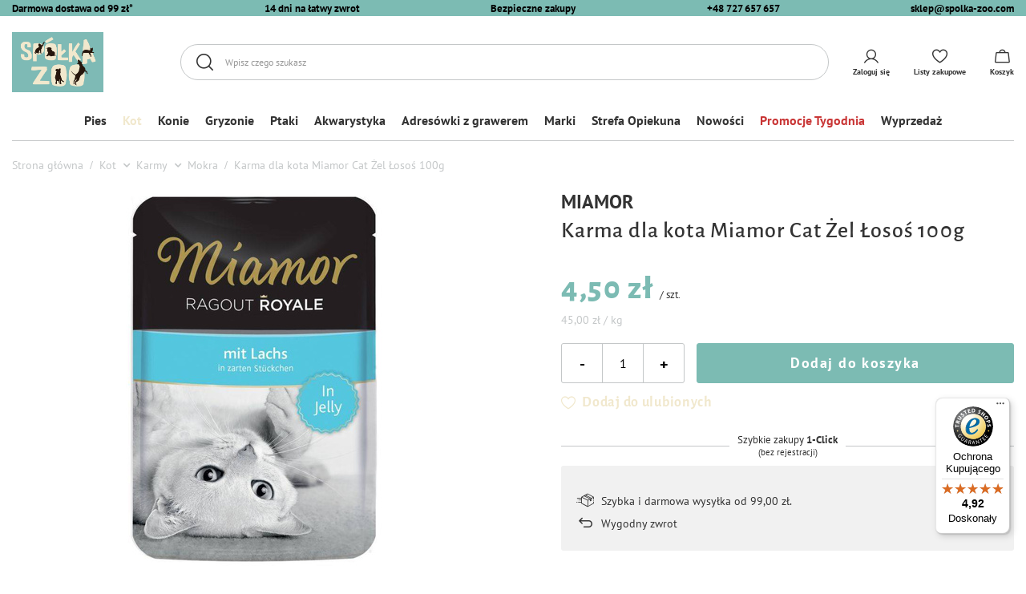

--- FILE ---
content_type: text/html; charset=utf-8
request_url: https://spolka-zoo.com/product-pol-3182-Karma-dla-kota-Miamor-Cat-Zel-Losos-100g.html
body_size: 24537
content:
<!DOCTYPE html>
<html lang="pl" class="--freeShipping --vat --gross " ><head><meta name='viewport' content='user-scalable=no, initial-scale = 1.0, maximum-scale = 1.0, width=device-width, viewport-fit=cover'/> <link rel="preload" crossorigin="anonymous" as="font" href="/gfx/custom/fontello-custom1.woff?v=4"><meta http-equiv="Content-Type" content="text/html; charset=utf-8"><meta http-equiv="X-UA-Compatible" content="IE=edge"><title>Karma dla kota Miamor Cat Żel Łosoś 100g - Spółka ZOO</title><meta name="keywords" content=""><meta name="description" content="Zobacz Karma dla kota Miamor Cat Żel Łosoś 100g w sklepie Spolka-ZOO.com za jedyne 4,50 zł! Nie wahaj się, sprawdź i zamów! "><link rel="icon" href="/gfx/pol/favicon.ico"><meta name="theme-color" content="#7CBBB3"><meta name="msapplication-navbutton-color" content="#7CBBB3"><meta name="apple-mobile-web-app-status-bar-style" content="#7CBBB3"><link rel="preload stylesheet" as="style" href="/gfx/pol/style.css.gzip?r=1765205181"><script>var app_shop={urls:{prefix:'data="/gfx/'.replace('data="', '')+'pol/',graphql:'/graphql/v1/'},vars:{priceType:'gross',priceTypeVat:true,productDeliveryTimeAndAvailabilityWithBasket:false,geoipCountryCode:'US',currency:{id:'PLN',symbol:'zł',country:'pl',format:'###,##0.00',beforeValue:false,space:true,decimalSeparator:',',groupingSeparator:' '},language:{id:'pol',symbol:'pl',name:'Polski'},},txt:{priceTypeText:' brutto',},fn:{},fnrun:{},files:[],graphql:{}};const getCookieByName=(name)=>{const value=`; ${document.cookie}`;const parts = value.split(`; ${name}=`);if(parts.length === 2) return parts.pop().split(';').shift();return false;};if(getCookieByName('freeeshipping_clicked')){document.documentElement.classList.remove('--freeShipping');}if(getCookieByName('rabateCode_clicked')){document.documentElement.classList.remove('--rabateCode');}function hideClosedBars(){const closedBarsArray=JSON.parse(localStorage.getItem('closedBars'))||[];if(closedBarsArray.length){const styleElement=document.createElement('style');styleElement.textContent=`${closedBarsArray.map((el)=>`#${el}`).join(',')}{display:none !important;}`;document.head.appendChild(styleElement);}}hideClosedBars();</script><meta name="robots" content="index,follow"><meta name="rating" content="general"><meta name="Author" content="Spółka ZOO na bazie IdoSell (www.idosell.com/shop).">
<!-- Begin LoginOptions html -->

<style>
#client_new_social .service_item[data-name="service_Apple"]:before, 
#cookie_login_social_more .service_item[data-name="service_Apple"]:before,
.oscop_contact .oscop_login__service[data-service="Apple"]:before {
    display: block;
    height: 2.6rem;
    content: url('/gfx/standards/apple.svg?r=1743165583');
}
.oscop_contact .oscop_login__service[data-service="Apple"]:before {
    height: auto;
    transform: scale(0.8);
}
#client_new_social .service_item[data-name="service_Apple"]:has(img.service_icon):before,
#cookie_login_social_more .service_item[data-name="service_Apple"]:has(img.service_icon):before,
.oscop_contact .oscop_login__service[data-service="Apple"]:has(img.service_icon):before {
    display: none;
}
</style>

<!-- End LoginOptions html -->

<!-- Open Graph -->
<meta property="og:type" content="website"><meta property="og:url" content="https://spolka-zoo.com/product-pol-3182-Karma-dla-kota-Miamor-Cat-Zel-Losos-100g.html
"><meta property="og:title" content="Karma dla kota Miamor Cat Żel Łosoś 100g"><meta property="og:site_name" content="Spółka ZOO"><meta property="og:locale" content="pl_PL"><meta property="og:image" content="https://spolka-zoo.com/hpeciai/8bd6567f7b4703aef9eb5a45a8eaa769/pol_pl_Karma-dla-kota-Miamor-Cat-Zel-Losos-100g-3182_1.jpg"><meta property="og:image:width" content="470"><meta property="og:image:height" content="470"><link rel="manifest" href="https://spolka-zoo.com/data/include/pwa/5/manifest.json?t=3"><meta name="apple-mobile-web-app-capable" content="yes"><meta name="apple-mobile-web-app-status-bar-style" content="black"><meta name="apple-mobile-web-app-title" content="spolka-zoo.com"><link rel="apple-touch-icon" href="/data/include/pwa/5/icon-128.png"><link rel="apple-touch-startup-image" href="/data/include/pwa/5/logo-512.png" /><meta name="msapplication-TileImage" content="/data/include/pwa/5/icon-144.png"><meta name="msapplication-TileColor" content="#2F3BA2"><meta name="msapplication-starturl" content="/"><script type="application/javascript">var _adblock = true;</script><script async src="/data/include/advertising.js"></script><script type="application/javascript">var statusPWA = {
                online: {
                    txt: "Połączono z internetem",
                    bg: "#5fa341"
                },
                offline: {
                    txt: "Brak połączenia z internetem",
                    bg: "#eb5467"
                }
            }</script><script async type="application/javascript" src="/ajax/js/pwa_online_bar.js?v=1&r=6"></script><script >
window.dataLayer = window.dataLayer || [];
window.gtag = function gtag() {
dataLayer.push(arguments);
}
gtag('consent', 'default', {
'ad_storage': 'denied',
'analytics_storage': 'denied',
'ad_personalization': 'denied',
'ad_user_data': 'denied',
'wait_for_update': 500
});

gtag('set', 'ads_data_redaction', true);
</script><script id="iaiscript_1" data-requirements="W10=" data-ga4_sel="ga4script">
window.iaiscript_1 = `<${'script'}  class='google_consent_mode_update'>
gtag('consent', 'update', {
'ad_storage': 'denied',
'analytics_storage': 'denied',
'ad_personalization': 'denied',
'ad_user_data': 'denied'
});
</${'script'}>`;
</script>
<!-- End Open Graph -->

<link rel="canonical" href="https://spolka-zoo.com/product-pol-3182-Karma-dla-kota-Miamor-Cat-Zel-Losos-100g.html" />

                <!-- Global site tag (gtag.js) -->
                <script  async src="https://www.googletagmanager.com/gtag/js?id=AW-17390635722"></script>
                <script >
                    window.dataLayer = window.dataLayer || [];
                    window.gtag = function gtag(){dataLayer.push(arguments);}
                    gtag('js', new Date());
                    
                    gtag('config', 'AW-17390635722', {"allow_enhanced_conversions":true});
gtag('config', 'G-GHDKRB30MC');

                </script>
                
<!-- Begin additional html or js -->


<!--112|5|28-->
<script>(function(w,d,s,l,i){w[l]=w[l]||[];w[l].push({'gtm.start':
new Date().getTime(),event:'gtm.js'});var f=d.getElementsByTagName(s)[0],
j=d.createElement(s),dl=l!='dataLayer'?'&l='+l:'';j.async=true;j.src=
'https://www.googletagmanager.com/gtm.js?id='+i+dl;f.parentNode.insertBefore(j,f);
})(window,document,'script','dataLayer','GTM-TG4W999');</script>
<!--145|5|41| modified: 2023-07-25 13:42:05-->
<style>
.petModule, .order2_pet_module{
    display:none !important;
}
</style>
<!--147|5|43| modified: 2025-04-01 07:34:47-->
<style>
.navbar-nav > .nav-item:nth-child(11) > a{
    color: #c93636 !important;
}
</style>
<!--193|5|68-->
<script src="https://integrations.etrusted.com/applications/widget.js/v2" defer async></script>

<!-- End additional html or js -->
                <script>
                if (window.ApplePaySession && window.ApplePaySession.canMakePayments()) {
                    var applePayAvailabilityExpires = new Date();
                    applePayAvailabilityExpires.setTime(applePayAvailabilityExpires.getTime() + 2592000000); //30 days
                    document.cookie = 'applePayAvailability=yes; expires=' + applePayAvailabilityExpires.toUTCString() + '; path=/;secure;'
                    var scriptAppleJs = document.createElement('script');
                    scriptAppleJs.src = "/ajax/js/apple.js?v=3";
                    if (document.readyState === "interactive" || document.readyState === "complete") {
                          document.body.append(scriptAppleJs);
                    } else {
                        document.addEventListener("DOMContentLoaded", () => {
                            document.body.append(scriptAppleJs);
                        });  
                    }
                } else {
                    document.cookie = 'applePayAvailability=no; path=/;secure;'
                }
                </script>
                                <script>
                var listenerFn = function(event) {
                    if (event.origin !== "https://payment.idosell.com")
                        return;
                    
                    var isString = (typeof event.data === 'string' || event.data instanceof String);
                    if (!isString) return;
                    try {
                        var eventData = JSON.parse(event.data);
                    } catch (e) {
                        return;
                    }
                    if (!eventData) { return; }                                            
                    if (eventData.isError) { return; }
                    if (eventData.action != 'isReadyToPay') {return; }
                    
                    if (eventData.result.result && eventData.result.paymentMethodPresent) {
                        var googlePayAvailabilityExpires = new Date();
                        googlePayAvailabilityExpires.setTime(googlePayAvailabilityExpires.getTime() + 2592000000); //30 days
                        document.cookie = 'googlePayAvailability=yes; expires=' + googlePayAvailabilityExpires.toUTCString() + '; path=/;secure;'
                    } else {
                        document.cookie = 'googlePayAvailability=no; path=/;secure;'
                    }                                            
                }     
                if (!window.isAdded)
                {                                        
                    if (window.oldListener != null) {
                         window.removeEventListener('message', window.oldListener);
                    }                        
                    window.addEventListener('message', listenerFn);
                    window.oldListener = listenerFn;                                      
                       
                    const iframe = document.createElement('iframe');
                    iframe.src = "https://payment.idosell.com/assets/html/checkGooglePayAvailability.html?origin=https%3A%2F%2Fspolka-zoo.com";
                    iframe.style.display = 'none';                                            

                    if (document.readyState === "interactive" || document.readyState === "complete") {
                          if (!window.isAdded) {
                              window.isAdded = true;
                              document.body.append(iframe);
                          }
                    } else {
                        document.addEventListener("DOMContentLoaded", () => {
                            if (!window.isAdded) {
                              window.isAdded = true;
                              document.body.append(iframe);
                          }
                        });  
                    }  
                }
                </script>
                <script>let paypalDate = new Date();
                    paypalDate.setTime(paypalDate.getTime() + 86400000);
                    document.cookie = 'payPalAvailability_PLN=-1; expires=' + paypalDate.getTime() + '; path=/; secure';
                </script><script src="/data/gzipFile/expressCheckout.js.gz"></script><link rel="preload" as="image" href="/hpeciai/05345a6846bf95d03a1198026eda8108/pol_pm_Karma-dla-kota-Miamor-Cat-Zel-Losos-100g-3182_1.jpg"><style>
							#photos_slider[data-skeleton] .photos__link:before {
								padding-top: calc(470/470* 100%);
							}
							@media (min-width: 979px) {.photos__slider[data-skeleton] .photos__figure:not(.--nav):first-child .photos__link {
								max-height: 470px;
							}}
						</style></head><body>
<!-- Begin additional html or js -->


<!--113|5|28-->
<!-- Google Tag Manager (noscript) -->
<noscript><iframe src="https://www.googletagmanager.com/ns.html?id=GTM-TG4W999"
height="0" width="0" style="display:none;visibility:hidden"></iframe></noscript>
<!-- End Google Tag Manager (noscript) -->
<!--186|5|61-->
<script defer src="https://platform.sensbot.ai/chatbot/loader/6b947bab-cc87-4e01-a4be-23c0191cd51b"></script>

<!-- End additional html or js -->
<div id="container" class="projector_page --bar_top container max-width-1420"><header class=" commercial_banner"><script class="ajaxLoad">app_shop.vars.vat_registered="true";app_shop.vars.currency_format="###,##0.00";app_shop.vars.currency_before_value=false;app_shop.vars.currency_space=true;app_shop.vars.symbol="zł";app_shop.vars.id="PLN";app_shop.vars.baseurl="http://spolka-zoo.com/";app_shop.vars.sslurl="https://spolka-zoo.com/";app_shop.vars.curr_url="%2Fproduct-pol-3182-Karma-dla-kota-Miamor-Cat-Zel-Losos-100g.html";var currency_decimal_separator=',';var currency_grouping_separator=' ';app_shop.vars.blacklist_extension=["exe","com","swf","js","php"];app_shop.vars.blacklist_mime=["application/javascript","application/octet-stream","message/http","text/javascript","application/x-deb","application/x-javascript","application/x-shockwave-flash","application/x-msdownload"];app_shop.urls.contact="/contact-pol.html";</script><div id="viewType" style="display:none"></div><div class="bars__item bars__item__1" id="bar36" style="--background-color:#7cbbb3;--border-color:#000000;--font-color:#000000;"><div class="bars__wrapper"><div class="bars__content"> <div class="bars__item__content --top">
  <ul class="bars__list">
    <li class="bars__list__item">
      <span><a href="https://spolka-zoo.com/pol-delivery.html">Darmowa dostawa od 99 zł*</a></span>
    </li>
    <li class="bars__list__item">
      <span>14 dni na łatwy zwrot</span>
    </li>
    <li class="bars__list__item">
      <span>Bezpieczne zakupy</span>
    </li>
    <li class="bars__list__item">
      <a href="tel:+48727657657">+48 727 657 657</a>
    </li>
    <li class="bars__list__item">
      <a href="mailto:sklep@spolka-zoo.com">sklep@spolka-zoo.com</a>
    </li>
  </ul>
</div></div></div></div><div id="logo" class="d-flex align-items-center" data-bg="/data/gfx/mask/pol/top_5_big.png"><a href="https://spolka-zoo.com/" target="_self"><picture><source media="(min-width:979px)" srcset="/data/gfx/mask/pol/logo_5_big.png" widthset="850" heightset="560"></source><source media="(min-width:757px)" srcset="/data/gfx/mask/pol/1210850948.png" widthset="850" heightset="560"></source><img src="/data/gfx/mask/pol/logo_5_small.png" alt="sklep zoologiczny online - Spółka ZOO" width="200" height="132"></picture></a></div><form action="https://spolka-zoo.com/search.php" method="get" id="menu_search" class="menu_search"><a href="#showSearchForm" class="menu_search__mobile"></a><div class="menu_search__block"><div class="menu_search__item --input"><input class="menu_search__input" type="text" name="text" autocomplete="off" placeholder="Wpisz czego szukasz"><button class="menu_search__submit" type="submit"><span class="menu_search__label">Szukaj</span></button><span class="menu_search__close"></span></div><div class="menu_search__item --results search_result"></div></div></form><script>const userLogged = false;</script><div id="menu_settings" class="align-items-center justify-content-center justify-content-lg-end"><div id="menu_additional"><a class="account_link" rel="nofollow" href="https://spolka-zoo.com/login.php"><span class="account_link_label">Zaloguj się</span></a><div class="shopping_list_top" data-empty="true"><a href="https://spolka-zoo.com/pl/shoppinglist/" rel="nofollow" class="wishlist_link slt_link"><span class="wishlist_link_label">Listy zakupowe</span></a><div class="slt_lists"><ul class="slt_lists__nav"><li class="slt_lists__nav_item" data-list_skeleton="true" data-list_id="true" data-shared="true"><a class="slt_lists__nav_link" rel="nofollow" data-list_href="true"><span class="slt_lists__nav_name" data-list_name="true"></span><span class="slt_lists__count" data-list_count="true">0</span></a></li></ul><span class="slt_lists__empty">Dodaj do listy produkty, które lubisz i chcesz kupić później.</span></div></div></div></div><div class="shopping_list_top_mobile d-none" data-empty="true"><a rel="nofollow" href="https://spolka-zoo.com/pl/shoppinglist/" class="sltm_link"></a></div><div class="sl_choose sl_dialog"><div class="sl_choose__wrapper sl_dialog__wrapper"><div class="sl_choose__item --top sl_dialog_close mb-2"><strong class="sl_choose__label">Zapisz na liście zakupowej</strong></div><div class="sl_choose__item --lists" data-empty="true"><div class="sl_choose__list f-group --radio m-0 d-md-flex align-items-md-center justify-content-md-between" data-list_skeleton="true" data-list_id="true" data-shared="true"><input type="radio" name="add" class="sl_choose__input f-control" id="slChooseRadioSelect" data-list_position="true"><label for="slChooseRadioSelect" class="sl_choose__group_label f-label py-4" data-list_position="true"><span class="sl_choose__sub d-flex align-items-center"><span class="sl_choose__name" data-list_name="true"></span><span class="sl_choose__count" data-list_count="true">0</span></span></label><button type="button" class="sl_choose__button --desktop btn --solid">Zapisz</button></div></div><div class="sl_choose__item --create sl_create mt-4"><a rel="nofollow" href="#new" class="sl_create__link  align-items-center">Stwórz nową listę zakupową</a><form class="sl_create__form align-items-center"><div class="sl_create__group f-group --small mb-0"><input type="text" class="sl_create__input f-control" required="required"><label class="sl_create__label f-label">Nazwa nowej listy</label></div><button type="submit" class="sl_create__button btn --solid ml-2 ml-md-3">Utwórz listę</button></form></div><div class="sl_choose__item --mobile mt-4 d-flex justify-content-center d-md-none"><button class="sl_choose__button --mobile btn --solid --large">Zapisz</button></div></div></div><div id="menu_basket" class="topBasket"><a rel="nofollow" class="topBasket__sub" href="/basketedit.php"><span class="badge badge-info"></span><strong class="topBasket__price" style="display: none;">0,00 zł</strong><span class="topBasket__label">Koszyk</span></a><div class="topBasket__details__container" style="display: none;"><div class="topBasket__details --label"><span class="topBasket__label">Twój koszyk</span><span class="topBasket__badge"></span></div><div id="free-shipping" class="free-shipping" data-shipping="99.00" data-shippingFormatted="99,00 zł" data-cost="0.00"><span class="progress_bar"><span class="progress_bar--backdrop"></span></span>Do darmowej dostawy brakuje<span class="shipping_value">99,00 zł</span></div><div class="topBasket__details --products"><div class="topBasket__block --products"></div><div class="topBasket__block --oneclick topBasket_oneclick" data-lang="pol"><div class="topBasket_oneclick__label"><span class="topBasket_oneclick__text --fast">Szybkie zakupy <strong>1-Click</strong></span><span class="topBasket_oneclick__text --registration"> (bez rejestracji)</span></div><div class="topBasket_oneclick__items"><span class="topBasket_oneclick__item --googlePay" title="Google Pay"><img class="topBasket_oneclick__icon" src="/panel/gfx/payment_forms/237.png" alt="Google Pay"></span></div></div></div><div class="topBasket__details --worth"><span class="topBasket__name --name">Razem</span><span id="worthCost" class="--cost"></span></div><div class="topBasket__details --shipping"><span class="topBasket__name --name">Koszt dostawy</span><span id="shipppingCost" class="--cost"></span></div><div class="topBasket__details --summary"><span class="topBasket__name --name">Do zapłaty</span><span id="summaryCost" class="--cost"></span></div><div class="topBasket__details --button"><a rel="nofollow" class="btn --solid --medium" href="https://spolka-zoo.com/basketedit.php">
							Przejdź do koszyka
						</a></div></div><script>
						app_shop.vars.cache_html = true;
					</script></div><nav id="menu_categories" class="wide"><button type="button" class="navbar-toggler"><i class="icon-reorder"></i></button><div class="navbar-collapse" id="menu_navbar"><ul class="navbar-nav mx-md-n2"><li class="nav-item" data-id="916"><a  href="/pol_m_Pies-916.html" target="_self" title="Pies" class="nav-link" >Pies</a><ul class="navbar-subnav"><li class="nav-item"><a  href="/pol_m_Pies_Karmy-917.html" target="_self" title="Karmy" class="nav-link" >Karmy</a><ul class="navbar-subsubnav more"><li class="nav-item"><a  href="/pol_m_Pies_Karmy_Mokra-918.html" target="_self" title="Mokra" class="nav-link" >Mokra</a></li><li class="nav-item"><a  href="/pol_m_Pies_Karmy_Sucha-924.html" target="_self" title="Sucha" class="nav-link" >Sucha</a></li><li class="nav-item"><a  href="/pol_m_Pies_Karmy_Suszona-1070.html" target="_self" title="Suszona" class="nav-link" >Suszona</a></li><li class="nav-item"><a  href="/pol_m_Pies_Karmy_Przysmaki-1024.html" target="_self" title="Przysmaki" class="nav-link" >Przysmaki</a></li><li class="nav-item"><a  href="/pol_m_Pies_Karmy_Dla-psow-malych-ras-1025.html" target="_self" title="Dla psów małych ras" class="nav-link" >Dla psów małych ras</a></li><li class="nav-item"><a  href="/pol_m_Pies_Karmy_Dla-juniorow-1026.html" target="_self" title="Dla juniorów" class="nav-link" >Dla juniorów</a></li><li class="nav-item"><a  href="/pol_m_Pies_Karmy_Dla-szczeniat-1088.html" target="_self" title="Dla szczeniąt" class="nav-link" >Dla szczeniąt</a></li><li class="nav-item"><a  href="/pol_m_Pies_Karmy_Dla-seniorow-1027.html" target="_self" title="Dla seniorów" class="nav-link" >Dla seniorów</a></li><li class="nav-item"><a  href="/pol_m_Pies_Karmy_Bezzbozowa-1028.html" target="_self" title="Bezzbożowa" class="nav-link" >Bezzbożowa</a></li><li class="nav-item"><a  href="/pol_m_Pies_Karmy_Wysokomiesna-1029.html" target="_self" title="Wysokomięsna" class="nav-link" >Wysokomięsna</a></li><li class="nav-item"><a  href="/pol_m_Pies_Karmy_Monobialkowa-1031.html" target="_self" title="Monobiałkowa" class="nav-link" >Monobiałkowa</a></li><li class="nav-item"><a  href="/pol_m_Pies_Karmy_Specjalne-potrzeby-zywieniowe-926.html" target="_self" title="Specjalne potrzeby żywieniowe" class="nav-link" >Specjalne potrzeby żywieniowe</a></li><li class="nav-item"><a  href="/pol_m_Pies_Karmy_Diety-weterynaryjne-1032.html" target="_self" title="Diety weterynaryjne" class="nav-link" >Diety weterynaryjne</a></li><li class="nav-item"><a  href="/pol_m_Marki_Dolina-Noteci-SuperFood_Dla-psa-4474.html" target="_self" title="Dolina Noteci Superfood" class="nav-link" >Dolina Noteci Superfood</a></li><li class="nav-item"><a  href="/pol_m_Pies_Karmy_MIX-Zestawy-1034.html" target="_self" title="MIX/Zestawy" class="nav-link" >MIX/Zestawy</a></li><li class="nav-item"><a  href="/pol_m_Marki_Rafi_Dla-psa-2939.html" target="_self" title="Karmy dla psów Rafi" class="nav-link" >Karmy dla psów Rafi</a></li><li class="nav-item"><a  href="/pol_m_Marki_Piper-Animals_Dla-psa-2938.html" target="_self" title="Karmy dla psów Piper Animals" class="nav-link" >Karmy dla psów Piper Animals</a></li><li class="nav-item"><a  href="/pol_m_Marki_4Vets-Natural_Dla-psa-2934.html" target="_self" title="Karmy dla psów 4vets" class="nav-link" >Karmy dla psów 4vets</a></li><li class="nav-item --extend"><a href="" class="nav-link" txt_alt="- Zwiń">+ Rozwiń</a></li></ul></li><li class="nav-item"><a  href="/pol_m_Pies_Akcesoria-928.html" target="_self" title="Akcesoria" class="nav-link" >Akcesoria</a><ul class="navbar-subsubnav more"><li class="nav-item"><a  href="/pol_m_Pies_Akcesoria_Zdrowie-1045.html" target="_self" title="Zdrowie" class="nav-link" >Zdrowie</a></li><li class="nav-item"><a  href="/pol_m_Pies_Akcesoria_Pielegnacja-1046.html" target="_self" title="Pielęgnacja" class="nav-link" >Pielęgnacja</a></li><li class="nav-item"><a  href="/pol_m_Pies_Akcesoria_Budy-i-legowiska-1047.html" target="_self" title="Budy i legowiska" class="nav-link" >Budy i legowiska</a></li><li class="nav-item"><a  href="/pol_m_Pies_Akcesoria_Klatki-transportowe-i-kojce-1048.html" target="_self" title="Klatki transportowe i kojce" class="nav-link" >Klatki transportowe i kojce</a></li><li class="nav-item"><a  href="/pol_m_Pies_Akcesoria_Smycze-obroze-szelki-1049.html" target="_self" title="Smycze, obroże, szelki" class="nav-link" >Smycze, obroże, szelki</a></li><li class="nav-item"><a  href="/pol_m_Pies_Akcesoria_Miski-poidla-1050.html" target="_self" title="Miski, poidła" class="nav-link" >Miski, poidła</a></li><li class="nav-item"><a  href="/pol_m_Pies_Akcesoria_Ubrania-1051.html" target="_self" title="Ubrania" class="nav-link" >Ubrania</a></li><li class="nav-item"><a  href="/pol_m_Pies_Akcesoria_Zabawki-1052.html" target="_self" title="Zabawki" class="nav-link" >Zabawki</a></li><li class="nav-item"><a  href="/pol_m_Pies_Akcesoria_Trening-1053.html" target="_self" title="Trening" class="nav-link" >Trening</a></li><li class="nav-item"><a  href="/pol_m_Pies_Akcesoria_Wszystko-dla-szczeniat-1054.html" target="_self" title="Wszystko dla szczeniąt" class="nav-link" >Wszystko dla szczeniąt</a></li><li class="nav-item"><a  href="/pol_m_Pies_Akcesoria_Srodki-czystosci-i-odstraszacze-1056.html" target="_self" title="Środki czystości i odstraszacze" class="nav-link" >Środki czystości i odstraszacze</a></li><li class="nav-item --extend"><a href="" class="nav-link" txt_alt="- Zwiń">+ Rozwiń</a></li></ul></li><li class="nav-item"><a  href="/pol_m_Pies_Zdrowie-7172.html" target="_self" title="Zdrowie" class="nav-link" >Zdrowie</a><ul class="navbar-subsubnav"><li class="nav-item"><a  href="/pol_m_Pies_Zdrowie_Pchly-kleszcze-odrobaczanie-7173.html" target="_self" title="Pchły, kleszcze, odrobaczanie" class="nav-link" >Pchły, kleszcze, odrobaczanie</a></li><li class="nav-item"><a  href="/pol_m_Pies_Zdrowie_Leki-witaminy-i-suplementy-7457.html" target="_self" title="Leki, witaminy i suplementy" class="nav-link" >Leki, witaminy i suplementy</a></li></ul></li><li class="nav-item empty"><a  href="/pol_m_Pies_-Promocje-7175.html" target="_self" title="% Promocje" class="nav-link" >% Promocje</a></li><li class="nav-item"><a  href="/pol_m_Pies_Nasze-marki-7262.html" target="_self" title="Nasze marki" class="nav-link" >Nasze marki</a><ul class="navbar-subsubnav"><li class="nav-item"><a  href="/pol_m_Marki_Lugers_Dla-psa-2965.html" target="_self" title="Luger's" class="nav-link" >Luger's</a></li><li class="nav-item"><a  href="/pol_m_Marki_Natural-Taste_Dla-psa-2936.html" target="_self" title="Natural Taste" class="nav-link" >Natural Taste</a></li></ul></li><li class="nav-item"><a  href="/pol_m_Pies_Zestawy-7581.html" target="_self" title="Zestawy" class="nav-link" >Zestawy</a><ul class="navbar-subsubnav"><li class="nav-item"><a  href="/pol_m_Pies_Zestawy_Zestawy-karm-7582.html" target="_self" title="Zestawy karm" class="nav-link" >Zestawy karm</a></li><li class="nav-item"><a  href="/pol_m_Pies_Zestawy_Mixy-karm-7585.html" target="_self" title="Mixy karm" class="nav-link" >Mixy karm</a></li></ul></li></ul></li><li class="nav-item active" data-id="919"><a  href="/pol_m_Kot-919.html" target="_self" title="Kot" class="nav-link active" >Kot</a><ul class="navbar-subnav"><li class="nav-item active"><a  href="/pol_m_Kot_Karmy-920.html" target="_self" title="Karmy" class="nav-link active" >Karmy</a><ul class="navbar-subsubnav more"><li class="nav-item active"><a  href="/pol_m_Kot_Karmy_Mokra-921.html" target="_self" title="Mokra" class="nav-link active" >Mokra</a></li><li class="nav-item"><a  href="/pol_m_Kot_Karmy_Sucha-927.html" target="_self" title="Sucha" class="nav-link" >Sucha</a></li><li class="nav-item"><a  href="/pol_m_Kot_Karmy_Suszona-1300.html" target="_self" title="Suszona" class="nav-link" >Suszona</a></li><li class="nav-item"><a  href="/pol_m_Kot_Karmy_Przysmaki-1005.html" target="_self" title="Przysmaki" class="nav-link" >Przysmaki</a></li><li class="nav-item"><a  href="/pol_m_Kot_Karmy_Dla-juniora-925.html" target="_self" title="Dla juniora" class="nav-link" >Dla juniora</a></li><li class="nav-item"><a  href="/pol_m_Kot_Karmy_Dla-seniora-922.html" target="_self" title="Dla seniora" class="nav-link" >Dla seniora</a></li><li class="nav-item"><a  href="/pol_m_Kot_Karmy_Dla-kotow-sterylizowanych-923.html" target="_self" title="Dla kotów sterylizowanych" class="nav-link" >Dla kotów sterylizowanych</a></li><li class="nav-item"><a  href="/pol_m_Kot_Karmy_Bezzbozowa-1006.html" target="_self" title="Bezzbożowa" class="nav-link" >Bezzbożowa</a></li><li class="nav-item"><a  href="/pol_m_Kot_Karmy_Wysokomiesna-1007.html" target="_self" title="Wysokomięsna" class="nav-link" >Wysokomięsna</a></li><li class="nav-item"><a  href="/pol_m_Kot_Karmy_Specjalne-potrzeby-zywieniowe-1009.html" target="_self" title="Specjalne potrzeby żywieniowe" class="nav-link" >Specjalne potrzeby żywieniowe</a></li><li class="nav-item"><a  href="/pol_m_Kot_Karmy_MIX-Zestawy-1011.html" target="_self" title="MIX/Zestawy" class="nav-link" >MIX/Zestawy</a></li><li class="nav-item"><a  href="/pol_m_Marki_Dolina-Noteci_Dla-kota-3000.html" target="_self" title="Karmy dla kotów Dolina Noteci" class="nav-link" >Karmy dla kotów Dolina Noteci</a></li><li class="nav-item"><a  href="/pol_m_Marki_Rafi_Dla-kota-2943.html" target="_self" title="Karmy dla kotów Rafi" class="nav-link" >Karmy dla kotów Rafi</a></li><li class="nav-item"><a  href="/pol_m_Marki_Natural-Taste_Dla-kota-2941.html" target="_self" title="Karmy dla kotów Natural Taste" class="nav-link" >Karmy dla kotów Natural Taste</a></li><li class="nav-item"><a  href="/pol_m_Marki_4Vets-Natural_Dla-kota-4706.html" target="_self" title="Karmy dla kotów 4vets" class="nav-link" >Karmy dla kotów 4vets</a></li><li class="nav-item --extend"><a href="" class="nav-link" txt_alt="- Zwiń">+ Rozwiń</a></li></ul></li><li class="nav-item"><a  href="/pol_m_Kot_Akcesoria-929.html" target="_self" title="Akcesoria" class="nav-link" >Akcesoria</a><ul class="navbar-subsubnav"><li class="nav-item"><a  href="/pol_m_Kot_Akcesoria_Zwirek-1012.html" target="_self" title="Żwirek" class="nav-link" >Żwirek</a></li><li class="nav-item"><a  href="/pol_m_Kot_Akcesoria_Zdrowie-1013.html" target="_self" title="Zdrowie" class="nav-link" >Zdrowie</a></li><li class="nav-item"><a  href="/pol_m_Kot_Akcesoria_Pielegnacja-1014.html" target="_self" title="Pielęgnacja" class="nav-link" >Pielęgnacja</a></li><li class="nav-item"><a  href="/pol_m_Kot_Akcesoria_Legowiska-1016.html" target="_self" title="Legowiska" class="nav-link" >Legowiska</a></li><li class="nav-item"><a  href="/pol_m_Kot_Akcesoria_Drapaki-1018.html" target="_self" title="Drapaki" class="nav-link" >Drapaki</a></li><li class="nav-item"><a  href="/pol_m_Kot_Akcesoria_Miski-i-poidla-1020.html" target="_self" title="Miski i poidła" class="nav-link" >Miski i poidła</a></li><li class="nav-item"><a  href="/pol_m_Kot_Akcesoria_Zabawki-1021.html" target="_self" title="Zabawki" class="nav-link" >Zabawki</a></li><li class="nav-item"><a  href="/pol_m_Kot_Akcesoria_Wszystko-dla-kociat-1022.html" target="_self" title="Wszystko dla kociąt" class="nav-link" >Wszystko dla kociąt</a></li><li class="nav-item"><a  href="/pol_m_Kot_Akcesoria_Srodki-czystosci-i-odstraszacze-1055.html" target="_self" title="Środki czystości i odstraszacze" class="nav-link" >Środki czystości i odstraszacze</a></li></ul></li><li class="nav-item"><a  href="/pol_m_Kot_Karma-dla-kota-7359.html" target="_self" title="Karma dla kota" class="nav-link" >Karma dla kota</a><ul class="navbar-subsubnav"><li class="nav-item"><a  href="/pol_m_Kot_Karmy_Bezzbozowa-1006.html" target="_self" title="Karmy bezzbożowe" class="nav-link" >Karmy bezzbożowe</a></li><li class="nav-item"><a  href="/pol_m_Kot_Karma-dla-kota_Superfood-7361.html" target="_self" title="Superfood" class="nav-link" >Superfood</a></li><li class="nav-item"><a  href="/pol_m_Kot_Karmy_Suszona-1300.html" target="_self" title="Suszona karma" class="nav-link" >Suszona karma</a></li></ul></li><li class="nav-item"><a  href="/pol_m_Kot_Zdrowie-7458.html" target="_self" title="Zdrowie" class="nav-link" >Zdrowie</a><ul class="navbar-subsubnav"><li class="nav-item"><a  href="/pol_m_Kot_Zdrowie_Leki-witaminy-i-suplementy-7459.html" target="_self" title="Leki, witaminy i suplementy" class="nav-link" >Leki, witaminy i suplementy</a></li></ul></li><li class="nav-item empty"><a  href="/pol_m_Kot_-Promocje-7517.html" target="_self" title="% Promocje" class="nav-link" >% Promocje</a></li><li class="nav-item"><a  href="/pol_m_Kot_Zestawy-7683.html" target="_self" title="Zestawy" class="nav-link" >Zestawy</a><ul class="navbar-subsubnav"><li class="nav-item"><a  href="/pol_m_Kot_Zestawy_Zestawy-karm-7684.html" target="_self" title="Zestawy karm" class="nav-link" >Zestawy karm</a></li></ul></li></ul></li><li class="nav-item" data-id="1411"><a  href="/pol_m_Konie-1411.html" target="_self" title="Konie" class="nav-link" >Konie</a><ul class="navbar-subnav"><li class="nav-item empty"><a  href="/pol_m_Konie_Witaminy-i-suplementy-dla-koni-1412.html" target="_self" title="Witaminy i suplementy dla koni" class="nav-link" >Witaminy i suplementy dla koni</a></li><li class="nav-item empty"><a  href="/pol_m_Konie_Przysmaki-dla-koni-1413.html" target="_self" title="Przysmaki dla koni" class="nav-link" >Przysmaki dla koni</a></li><li class="nav-item empty"><a  href="/pol_m_Konie_Pielegnacja-konia-1414.html" target="_self" title="Pielęgnacja konia" class="nav-link" >Pielęgnacja konia</a></li><li class="nav-item empty"><a  href="/pol_m_Konie_Witaminy-i-suplementy-7062.html" target="_self" title="Witaminy i suplementy" class="nav-link" >Witaminy i suplementy</a></li><li class="nav-item empty"><a  href="/pol_m_Konie_Pielegnacja-7500.html" target="_self" title="Pielęgnacja" class="nav-link" >Pielęgnacja</a></li></ul></li><li class="nav-item" data-id="930"><a  href="/pol_m_Gryzonie-930.html" target="_self" title="Gryzonie" class="nav-link" >Gryzonie</a><ul class="navbar-subnav"><li class="nav-item empty"><a  href="/pol_m_Gryzonie_Karmy-dla-krolikow-996.html" target="_self" title="Karmy dla królików" class="nav-link" >Karmy dla królików</a></li><li class="nav-item empty"><a  href="/pol_m_Gryzonie_Karmy-dla-chomikow-997.html" target="_self" title="Karmy dla chomików" class="nav-link" >Karmy dla chomików</a></li><li class="nav-item empty"><a  href="/pol_m_Gryzonie_Karmy-dla-szynszyli-1061.html" target="_self" title="Karmy dla szynszyli" class="nav-link" >Karmy dla szynszyli</a></li><li class="nav-item empty"><a  href="/pol_m_Gryzonie_Karmy-dla-myszy-1065.html" target="_self" title="Karmy dla myszy" class="nav-link" >Karmy dla myszy</a></li><li class="nav-item empty"><a  href="/pol_m_Gryzonie_Karmy-dla-szczurow-1062.html" target="_self" title="Karmy dla szczurów" class="nav-link" >Karmy dla szczurów</a></li><li class="nav-item empty"><a  href="/pol_m_Gryzonie_Karmy-dla-swinek-morskich-1063.html" target="_self" title="Karmy dla świnek morskich" class="nav-link" >Karmy dla świnek morskich</a></li><li class="nav-item empty"><a  href="/pol_m_Gryzonie_Karmy-dla-koszatniczek-1064.html" target="_self" title="Karmy dla koszatniczek" class="nav-link" >Karmy dla koszatniczek</a></li><li class="nav-item empty"><a  href="/pol_m_Gryzonie_Wyposazenie-klatki-999.html" target="_self" title="Wyposażenie klatki" class="nav-link" >Wyposażenie klatki</a></li><li class="nav-item empty"><a  href="/pol_m_Gryzonie_Podloza-1000.html" target="_self" title="Podłoża" class="nav-link" >Podłoża</a></li><li class="nav-item empty"><a  href="/pol_m_Gryzonie_Witaminy-dla-gryzoni-1003.html" target="_self" title="Witaminy dla gryzoni" class="nav-link" >Witaminy dla gryzoni</a></li><li class="nav-item empty"><a  href="/pol_m_Gryzonie_Pielegnacja-gryzoni-1004.html" target="_self" title="Pielęgnacja gryzoni" class="nav-link" >Pielęgnacja gryzoni</a></li></ul></li><li class="nav-item" data-id="931"><a  href="/pol_m_Ptaki-931.html" target="_self" title="Ptaki" class="nav-link" >Ptaki</a><ul class="navbar-subnav"><li class="nav-item"><a  href="/pol_m_Ptaki_Karmy-dla-ptakow-980.html" target="_self" title="Karmy dla ptaków" class="nav-link" >Karmy dla ptaków</a><ul class="navbar-subsubnav"><li class="nav-item"><a  href="/pol_m_Ptaki_Karmy-dla-ptakow_Papugi-988.html" target="_self" title="Papugi" class="nav-link" >Papugi</a></li><li class="nav-item"><a  href="/pol_m_Ptaki_Karmy-dla-ptakow_Kanarki-989.html" target="_self" title="Kanarki" class="nav-link" >Kanarki</a></li><li class="nav-item"><a  href="/pol_m_Ptaki_Karmy-dla-ptakow_Ptaki-4456.html" target="_self" title="Ptaki" class="nav-link" >Ptaki</a></li></ul></li><li class="nav-item"><a  href="/pol_m_Ptaki_Akcesoria-i-zabawki-dla-ptakow-982.html" target="_self" title="Akcesoria i zabawki dla ptaków" class="nav-link" >Akcesoria i zabawki dla ptaków</a><ul class="navbar-subsubnav"><li class="nav-item"><a  href="/pol_m_Ptaki_Akcesoria-i-zabawki-dla-ptakow_Hustawki-994.html" target="_self" title="Huśtawki" class="nav-link" >Huśtawki</a></li><li class="nav-item"><a  href="/pol_m_Ptaki_Akcesoria-i-zabawki-dla-ptakow_Zabawki-995.html" target="_self" title="Zabawki" class="nav-link" >Zabawki</a></li></ul></li><li class="nav-item empty"><a  href="/pol_m_Ptaki_Witaminy-dla-ptakow-983.html" target="_self" title="Witaminy dla ptaków" class="nav-link" >Witaminy dla ptaków</a></li><li class="nav-item"><a  href="/pol_m_Ptaki_Pielegnacja-ptakow-984.html" target="_self" title="Pielęgnacja ptaków" class="nav-link" >Pielęgnacja ptaków</a><ul class="navbar-subsubnav"><li class="nav-item"><a  href="/pol_m_Ptaki_Pielegnacja-ptakow_Podsciolki-985.html" target="_self" title="Podściółki" class="nav-link" >Podściółki</a></li></ul></li></ul></li><li class="nav-item" data-id="933"><a  href="/pol_m_Akwarystyka-933.html" target="_self" title="Akwarystyka" class="nav-link" >Akwarystyka</a><ul class="navbar-subnav"><li class="nav-item"><a  href="/pol_m_Akwarystyka_Podloza-i-dekoracje-do-akwariow-954.html" target="_self" title="Podłoża i dekoracje do akwariów" class="nav-link" >Podłoża i dekoracje do akwariów</a><ul class="navbar-subsubnav"><li class="nav-item"><a  href="/pol_m_Akwarystyka_Podloza-i-dekoracje-do-akwariow_Kamienie-959.html" target="_self" title="Kamienie" class="nav-link" >Kamienie</a></li><li class="nav-item"><a  href="/pol_m_Akwarystyka_Podloza-i-dekoracje-do-akwariow_Korale-960.html" target="_self" title="Korale" class="nav-link" >Korale</a></li></ul></li><li class="nav-item"><a  href="/pol_m_Akwarystyka_Akcesoria-do-akwariow-955.html" target="_self" title="Akcesoria do akwariów" class="nav-link" >Akcesoria do akwariów</a><ul class="navbar-subsubnav"><li class="nav-item"><a  href="/pol_m_Akwarystyka_Akcesoria-do-akwariow_Pompki-962.html" target="_self" title="Pompki" class="nav-link" >Pompki</a></li><li class="nav-item"><a  href="/pol_m_Akwarystyka_Akcesoria-do-akwariow_Termometry-963.html" target="_self" title="Termometry" class="nav-link" >Termometry</a></li><li class="nav-item"><a  href="/pol_m_Akwarystyka_Akcesoria-do-akwariow_Filtry-i-grzalki-1074.html" target="_self" title="Filtry i grzałki" class="nav-link" >Filtry i grzałki</a></li><li class="nav-item"><a  href="/pol_m_Akwarystyka_Akcesoria-do-akwariow_Oswietlenie-1082.html" target="_self" title="Oświetlenie" class="nav-link" >Oświetlenie</a></li></ul></li></ul></li><li class="nav-item" data-id="1829"><a  href="/pol_m_Adresowki-z-grawerem-1829.html" target="_self" title="Adresówki z grawerem" class="nav-link" >Adresówki z grawerem</a><ul class="navbar-subnav"><li class="nav-item empty"><a  href="https://spolka-zoo.com/pol_m_Pies_Akcesoria_Smycze-obroze-szelki_Identyfikatory-i-adresowki-1405.html" target="_self" title="Zawieszki dla psa" class="nav-link" >Zawieszki dla psa</a></li><li class="nav-item empty"><a  href="https://spolka-zoo.com/pol_m_Kot_Akcesoria_Smycze-obroze-szelki_Identyfikatory-i-adresowki-1406.html" target="_self" title="Zawieszki dla kota" class="nav-link" >Zawieszki dla kota</a></li></ul></li><li class="nav-item" data-id="934"><a  href="/pol_m_Marki-934.html" target="_self" title="Marki" class="nav-link" >Marki</a><ul class="navbar-subnav"><li class="nav-item"><a  href="/pol_m_Marki_Dolina-Noteci-8166.html" target="_self" title="Dolina Noteci" class="nav-link" >Dolina Noteci</a><ul class="navbar-subsubnav"><li class="nav-item"><a  href="/pol_m_Marki_Dolina-Noteci_Dla-psa-2999.html" target="_self" title="Dla psa" class="nav-link" >Dla psa</a></li><li class="nav-item"><a  href="/pol_m_Marki_Dolina-Noteci_Dla-kota-3000.html" target="_self" title="Dla kota" class="nav-link" >Dla kota</a></li></ul></li><li class="nav-item"><a  href="/pol_m_Marki_Animonda-8167.html" target="_self" title="Animonda" class="nav-link" >Animonda</a><ul class="navbar-subsubnav"><li class="nav-item"><a  href="/pol_m_Marki_Animonda_Dla-psa-4412.html" target="_self" title="Dla psa" class="nav-link" >Dla psa</a></li></ul></li><li class="nav-item"><a  href="/pol_m_Marki_Lugers-1429.html" target="_self" title="Luger's" class="nav-link" >Luger's</a><ul class="navbar-subsubnav"><li class="nav-item"><a  href="/pol_m_Marki_Lugers_Dla-psa-2965.html" target="_self" title="Dla psa" class="nav-link" >Dla psa</a></li><li class="nav-item"><a  href="/pol_m_Marki_Lugers_Dla-kota-2977.html" target="_self" title="Dla kota" class="nav-link" >Dla kota</a></li></ul></li><li class="nav-item"><a  href="/pol_m_Marki_4Vets-Natural-1424.html" target="_self" title="4Vets Natural" class="nav-link" >4Vets Natural</a><ul class="navbar-subsubnav"><li class="nav-item"><a  href="/pol_m_Marki_4Vets-Natural_Dla-psa-2934.html" target="_self" title="Dla psa" class="nav-link" >Dla psa</a></li></ul></li><li class="nav-item empty"><a  href="/pol_m_Marki_Hau-Good-2935.html" target="_self" title="Hau Good" class="nav-link" >Hau Good</a></li><li class="nav-item"><a  href="/pol_m_Marki_Rafi-1428.html" target="_self" title="Rafi" class="nav-link" >Rafi</a><ul class="navbar-subsubnav"><li class="nav-item"><a  href="/pol_m_Marki_Rafi_Dla-psa-2939.html" target="_self" title="Dla psa" class="nav-link" >Dla psa</a></li><li class="nav-item"><a  href="/pol_m_Marki_Rafi_Dla-kota-2943.html" target="_self" title="Dla kota" class="nav-link" >Dla kota</a></li></ul></li><li class="nav-item"><a  href="/pol_m_Marki_Natural-Taste-8165.html" target="_self" title="Natural Taste" class="nav-link" >Natural Taste</a><ul class="navbar-subsubnav"><li class="nav-item"><a  href="/pol_m_Marki_Natural-Taste_Dla-psa-2936.html" target="_self" title="Dla psa" class="nav-link" >Dla psa</a></li><li class="nav-item"><a  href="/pol_m_Marki_Natural-Taste_Dla-kota-2941.html" target="_self" title="Dla kota" class="nav-link" >Dla kota</a></li></ul></li><li class="nav-item"><a  href="/pol_m_Marki_Piper-Animals-1427.html" target="_self" title="Piper Animals" class="nav-link" >Piper Animals</a><ul class="navbar-subsubnav"><li class="nav-item"><a  href="/pol_m_Marki_Piper-Animals_Dla-psa-2938.html" target="_self" title="Dla psa" class="nav-link" >Dla psa</a></li><li class="nav-item"><a  href="/pol_m_Marki_Piper-Animals_Dla-kota-2944.html" target="_self" title="Dla kota" class="nav-link" >Dla kota</a></li></ul></li><li class="nav-item"><a  href="/pol_m_Marki_Royal-Canin-1426.html" target="_self" title="Royal Canin" class="nav-link" >Royal Canin</a><ul class="navbar-subsubnav"><li class="nav-item"><a  href="/pol_m_Marki_Royal-Canin_Dla-psa-2966.html" target="_self" title="Dla psa" class="nav-link" >Dla psa</a></li><li class="nav-item"><a  href="/pol_m_Marki_Royal-Canin_Dla-kota-2978.html" target="_self" title="Dla kota" class="nav-link" >Dla kota</a></li></ul></li><li class="nav-item"><a  href="/pol_m_Marki_Brit-1431.html" target="_self" title="Brit" class="nav-link" >Brit</a><ul class="navbar-subsubnav"><li class="nav-item"><a  href="/pol_m_Marki_Brit_Dla-psa-2967.html" target="_self" title="Dla psa" class="nav-link" >Dla psa</a></li></ul></li><li class="nav-item"><a  href="/pol_m_Marki_Animal-Island-2998.html" target="_self" title="Animal Island" class="nav-link" >Animal Island</a><ul class="navbar-subsubnav"><li class="nav-item"><a  href="/pol_m_Marki_Animal-Island_Dla-psa-4411.html" target="_self" title="Dla psa" class="nav-link" >Dla psa</a></li></ul></li><li class="nav-item"><a  href="/pol_m_Marki_Wiejska-Zagroda-1430.html" target="_self" title="Wiejska Zagroda" class="nav-link" >Wiejska Zagroda</a><ul class="navbar-subsubnav"><li class="nav-item"><a  href="/pol_m_Marki_Wiejska-Zagroda_Dla-psa-2968.html" target="_self" title="Dla psa" class="nav-link" >Dla psa</a></li><li class="nav-item"><a  href="/pol_m_Marki_Wiejska-Zagroda_Dla-kota-2980.html" target="_self" title="Dla kota" class="nav-link" >Dla kota</a></li></ul></li><li class="nav-item"><a  href="/pol_m_Marki_Wild-Balance-2875.html" target="_self" title="Wild Balance" class="nav-link" >Wild Balance</a><ul class="navbar-subsubnav"><li class="nav-item"><a  href="/pol_m_Marki_Wild-Balance_Dla-psa-2969.html" target="_self" title="Dla psa" class="nav-link" >Dla psa</a></li></ul></li><li class="nav-item empty"><a  href="/pol_m_Marki_Super-Benek-2982.html" target="_self" title="Super Benek" class="nav-link" >Super Benek</a></li><li class="nav-item"><a  href="/pol_m_Marki_Paka-Zwierzaka-3364.html" target="_self" title="Paka Zwierzaka" class="nav-link" >Paka Zwierzaka</a><ul class="navbar-subsubnav"><li class="nav-item"><a  href="/pol_m_Marki_Paka-Zwierzaka_Dla-psa-3363.html" target="_self" title="Dla psa" class="nav-link" >Dla psa</a></li><li class="nav-item"><a  href="/pol_m_Marki_Paka-Zwierzaka_Dla-kota-3365.html" target="_self" title="Dla kota" class="nav-link" >Dla kota</a></li></ul></li><li class="nav-item"><a  href="/pol_m_Marki_Maced-1433.html" target="_self" title="Maced" class="nav-link" >Maced</a><ul class="navbar-subsubnav"><li class="nav-item"><a  href="/pol_m_Marki_Maced_Dla-psa-2970.html" target="_self" title="Dla psa" class="nav-link" >Dla psa</a></li></ul></li><li class="nav-item"><a  href="/pol_m_Marki_Petmex-1434.html" target="_self" title="Petmex" class="nav-link" >Petmex</a><ul class="navbar-subsubnav"><li class="nav-item"><a  href="/pol_m_Marki_Petmex_Dla-psa-2971.html" target="_self" title="Dla psa" class="nav-link" >Dla psa</a></li></ul></li><li class="nav-item empty"><a  href="/pol_m_Marki_Fair-Fur-2877.html" target="_self" title="Fair Fur" class="nav-link" >Fair Fur</a></li><li class="nav-item"><a  href="/pol_m_Marki_Flipper-1438.html" target="_self" title="Flipper" class="nav-link" >Flipper</a><ul class="navbar-subsubnav"><li class="nav-item"><a  href="/pol_m_Marki_Flipper_Dla-psa-2975.html" target="_self" title="Dla psa" class="nav-link" >Dla psa</a></li><li class="nav-item"><a  href="/pol_m_Marki_Flipper_Dla-kota-2989.html" target="_self" title="Dla kota" class="nav-link" >Dla kota</a></li></ul></li><li class="nav-item"><a  href="/pol_m_Marki_Josera-1439.html" target="_self" title="Josera" class="nav-link" >Josera</a><ul class="navbar-subsubnav"><li class="nav-item"><a  href="/pol_m_Marki_Josera_Dla-psa-2976.html" target="_self" title="Dla psa" class="nav-link" >Dla psa</a></li><li class="nav-item"><a  href="/pol_m_Marki_Josera_Dla-kota-2990.html" target="_self" title="Dla kota" class="nav-link" >Dla kota</a></li></ul></li><li class="nav-item"><a  href="/pol_m_Marki_Disugual-3360.html" target="_self" title="Disugual" class="nav-link" >Disugual</a><ul class="navbar-subsubnav"><li class="nav-item"><a  href="/pol_m_Marki_Disugual_Dla-psa-3359.html" target="_self" title="Dla psa" class="nav-link" >Dla psa</a></li><li class="nav-item"><a  href="/pol_m_Marki_Disugual_Dla-kota-3362.html" target="_self" title="Dla kota" class="nav-link" >Dla kota</a></li></ul></li><li class="nav-item empty"><a  href="/pol_m_Marki_Syta-Micha-3369.html" target="_self" title="Syta Micha" class="nav-link" >Syta Micha</a></li><li class="nav-item"><a  href="/pol_m_Marki_Francodex-3372.html" target="_self" title="Francodex" class="nav-link" >Francodex</a><ul class="navbar-subsubnav"><li class="nav-item"><a  href="/pol_m_Marki_Francodex_Dla-psa-3373.html" target="_self" title="Dla psa" class="nav-link" >Dla psa</a></li><li class="nav-item"><a  href="/pol_m_Marki_Francodex_Dla-kota-3376.html" target="_self" title="Dla kota" class="nav-link" >Dla kota</a></li></ul></li><li class="nav-item empty"><a  href="/pol_m_Marki_Over-Horse-3508.html" target="_self" title="Over Horse" class="nav-link" >Over Horse</a></li><li class="nav-item"><a  href="/pol_m_Marki_Grandorf-3647.html" target="_self" title="Grandorf" class="nav-link" >Grandorf</a><ul class="navbar-subsubnav"><li class="nav-item"><a  href="/pol_m_Marki_Grandorf_Dla-psa-4416.html" target="_self" title="Dla psa" class="nav-link" >Dla psa</a></li><li class="nav-item"><a  href="/pol_m_Marki_Grandorf_Dla-kota-4436.html" target="_self" title="Dla kota" class="nav-link" >Dla kota</a></li></ul></li><li class="nav-item empty"><a  href="/pol_m_Marki_Happs-3747.html" target="_self" title="Happs" class="nav-link" >Happs</a></li><li class="nav-item empty"><a  href="/pol_m_Marki_Inaba-5697.html" target="_self" title="Inaba" class="nav-link" >Inaba</a></li><li class="nav-item empty"><a  href="/pol_m_Marki_Bemo-5770.html" target="_self" title="Bemo" class="nav-link" >Bemo</a></li><li class="nav-item empty"><a  href="/pol_m_Marki_BANQUET-4413.html" target="_self" title="BANQUET" class="nav-link" >BANQUET</a></li><li class="nav-item empty"><a  href="/pol_m_Marki_Buba-4414.html" target="_self" title="Buba" class="nav-link" >Buba</a></li><li class="nav-item"><a  href="/pol_m_Marki_MARPET-8173.html" target="_self" title="MARPET" class="nav-link" >MARPET</a><ul class="navbar-subsubnav"><li class="nav-item"><a  href="/pol_m_Marki_MARPET_Dla-psa-4418.html" target="_self" title="Dla psa" class="nav-link" >Dla psa</a></li><li class="nav-item"><a  href="/pol_m_Marki_MARPET_Dla-kota-4437.html" target="_self" title="Dla kota" class="nav-link" >Dla kota</a></li></ul></li><li class="nav-item"><a  href="/pol_m_Marki_Natural-Trial-8174.html" target="_self" title="Natural Trial" class="nav-link" >Natural Trial</a><ul class="navbar-subsubnav"><li class="nav-item"><a  href="/pol_m_Marki_Natural-Trial_Dla-psa-4420.html" target="_self" title="Dla psa" class="nav-link" >Dla psa</a></li><li class="nav-item"><a  href="/pol_m_Marki_Natural-Trial_Dla-kota-4440.html" target="_self" title="Dla kota" class="nav-link" >Dla kota</a></li></ul></li><li class="nav-item"><a  href="/pol_m_Marki_Pan-Miesko-8175.html" target="_self" title="Pan Mięsko" class="nav-link" >Pan Mięsko</a><ul class="navbar-subsubnav"><li class="nav-item"><a  href="/pol_m_Marki_Pan-Miesko_Dla-psa-4422.html" target="_self" title="Dla psa" class="nav-link" >Dla psa</a></li><li class="nav-item"><a  href="/pol_m_Marki_Pan-Miesko_Dla-kota-4441.html" target="_self" title="Dla kota" class="nav-link" >Dla kota</a></li></ul></li><li class="nav-item"><a  href="/pol_m_Marki_Vitakraft-8177.html" target="_self" title="Vitakraft" class="nav-link" >Vitakraft</a><ul class="navbar-subsubnav"><li class="nav-item"><a  href="/pol_m_Marki_Vitakraft_Dla-psa-4433.html" target="_self" title="Dla psa" class="nav-link" >Dla psa</a></li><li class="nav-item"><a  href="/pol_m_Marki_Vitakraft_Dla-kota-4443.html" target="_self" title="Dla kota" class="nav-link" >Dla kota</a></li></ul></li><li class="nav-item"><a  href="/pol_m_Marki_Dokas-8178.html" target="_self" title="Dokas" class="nav-link" >Dokas</a><ul class="navbar-subsubnav"><li class="nav-item"><a  href="/pol_m_Marki_Dokas_Dla-psa-4427.html" target="_self" title="Dla psa" class="nav-link" >Dla psa</a></li><li class="nav-item"><a  href="/pol_m_Marki_Dokas_Dla-kota-4444.html" target="_self" title="Dla kota" class="nav-link" >Dla kota</a></li></ul></li><li class="nav-item empty"><a  href="/pol_m_Marki_Dr-Seidel-8179.html" target="_self" title="Dr Seidel" class="nav-link" >Dr Seidel</a></li><li class="nav-item"><a  href="/pol_m_Marki_Milord-8180.html" target="_self" title="Milord" class="nav-link" >Milord</a><ul class="navbar-subsubnav"><li class="nav-item"><a  href="/pol_m_Marki_Milord_Dla-psa-4430.html" target="_self" title="Dla psa" class="nav-link" >Dla psa</a></li><li class="nav-item"><a  href="/pol_m_Marki_Milord_Dla-kota-4446.html" target="_self" title="Dla kota" class="nav-link" >Dla kota</a></li></ul></li><li class="nav-item empty"><a  href="/pol_m_Marki_ISEGRIM-4417.html" target="_self" title="ISEGRIM " class="nav-link" >ISEGRIM </a></li><li class="nav-item empty"><a  href="/pol_m_Marki_Over-Zoo-4421.html" target="_self" title="Over Zoo" class="nav-link" >Over Zoo</a></li><li class="nav-item empty"><a  href="/pol_m_Marki_Super-Beno-4425.html" target="_self" title="Super Beno" class="nav-link" >Super Beno</a></li><li class="nav-item empty"><a  href="/pol_m_Marki_Vitapol-8184.html" target="_self" title="Vitapol" class="nav-link" >Vitapol</a></li><li class="nav-item empty"><a  href="/pol_m_Marki_Psi-Smak-8185.html" target="_self" title="Psi Smak" class="nav-link" >Psi Smak</a></li><li class="nav-item empty"><a  href="/pol_m_Marki_Witte-Molen-8186.html" target="_self" title="Witte Molen" class="nav-link" >Witte Molen</a></li><li class="nav-item empty"><a  href="/pol_m_Marki_Barry-King-8187.html" target="_self" title="Barry King" class="nav-link" >Barry King</a></li><li class="nav-item empty"><a  href="/pol_m_Marki_Bayer-8188.html" target="_self" title="Bayer" class="nav-link" >Bayer</a></li><li class="nav-item empty"><a  href="/pol_m_Marki_4Dogs-8189.html" target="_self" title="4Dogs" class="nav-link" >4Dogs</a></li><li class="nav-item empty"><a  href="/pol_m_Marki_Amiplay-8190.html" target="_self" title="Amiplay" class="nav-link" >Amiplay</a></li><li class="nav-item empty"><a  href="/pol_m_Marki_Aquael-8191.html" target="_self" title="Aquael" class="nav-link" >Aquael</a></li><li class="nav-item empty"><a  href="/pol_m_Marki_Azanki-8192.html" target="_self" title="Azanki" class="nav-link" >Azanki</a></li><li class="nav-item empty"><a  href="/pol_m_Marki_Biofeed-8193.html" target="_self" title="Biofeed" class="nav-link" >Biofeed</a></li><li class="nav-item empty"><a  href="/pol_m_Marki_Botaniqa-8194.html" target="_self" title="Botaniqa" class="nav-link" >Botaniqa</a></li><li class="nav-item empty"><a  href="/pol_m_Marki_Boxby-8195.html" target="_self" title="Boxby" class="nav-link" >Boxby</a></li><li class="nav-item empty"><a  href="/pol_m_Marki_Bros-8196.html" target="_self" title="Bros" class="nav-link" >Bros</a></li><li class="nav-item empty"><a  href="/pol_m_Marki_Camon-8197.html" target="_self" title="Camon" class="nav-link" >Camon</a></li><li class="nav-item empty"><a  href="/pol_m_Marki_Canadian-Cat-8198.html" target="_self" title="Canadian Cat" class="nav-link" >Canadian Cat</a></li><li class="nav-item"><a  href="/pol_m_Marki_Carnilove-8199.html" target="_self" title="Carnilove" class="nav-link" >Carnilove</a><ul class="navbar-subsubnav"><li class="nav-item"><a  href="/pol_m_Marki_Carnilove_Dla-psa-8200.html" target="_self" title="Dla psa" class="nav-link" >Dla psa</a></li><li class="nav-item"><a  href="/pol_m_Marki_Carnilove_Dla-kota-8201.html" target="_self" title="Dla kota" class="nav-link" >Dla kota</a></li></ul></li><li class="nav-item empty"><a  href="/pol_m_Marki_Catit-8202.html" target="_self" title="Catit" class="nav-link" >Catit</a></li><li class="nav-item empty"><a  href="/pol_m_Marki_Certech-8203.html" target="_self" title="Certech" class="nav-link" >Certech</a></li><li class="nav-item empty"><a  href="/pol_m_Marki_Chaba-8204.html" target="_self" title="Chaba" class="nav-link" >Chaba</a></li><li class="nav-item empty"><a  href="/pol_m_Marki_Champ-Richer-8205.html" target="_self" title="Champ-Richer" class="nav-link" >Champ-Richer</a></li><li class="nav-item empty"><a  href="/pol_m_Marki_Coockoo-8206.html" target="_self" title="Coockoo" class="nav-link" >Coockoo</a></li><li class="nav-item"><a  href="/pol_m_Marki_Cooper-Pals-8207.html" target="_self" title="Cooper &amp;amp; Pals" class="nav-link" >Cooper &amp; Pals</a><ul class="navbar-subsubnav"><li class="nav-item"><a  href="/pol_m_Marki_Cooper-Pals_Dla-psa-8208.html" target="_self" title="Dla psa" class="nav-link" >Dla psa</a></li><li class="nav-item"><a  href="/pol_m_Marki_Cooper-Pals_Dla-kota-8209.html" target="_self" title="Dla kota" class="nav-link" >Dla kota</a></li></ul></li><li class="nav-item empty"><a  href="/pol_m_Marki_D-D-8210.html" target="_self" title="D&amp;amp;D" class="nav-link" >D&amp;D</a></li><li class="nav-item empty"><a  href="/pol_m_Marki_Dingo-8211.html" target="_self" title="Dingo" class="nav-link" >Dingo</a></li><li class="nav-item empty"><a  href="/pol_m_Marki_Dirty-Dog-8212.html" target="_self" title="Dirty Dog" class="nav-link" >Dirty Dog</a></li><li class="nav-item empty"><a  href="/pol_m_Marki_Dolfos-8213.html" target="_self" title="Dolfos" class="nav-link" >Dolfos</a></li><li class="nav-item empty"><a  href="/pol_m_Marki_Dr-Zoo-8214.html" target="_self" title="Dr. Zoo" class="nav-link" >Dr. Zoo</a></li><li class="nav-item empty"><a  href="/pol_m_Marki_Ebi-8217.html" target="_self" title="Ebi" class="nav-link" >Ebi</a></li><li class="nav-item empty"><a  href="/pol_m_Marki_Elanco-8218.html" target="_self" title="Elanco" class="nav-link" >Elanco</a></li><li class="nav-item empty"><a  href="/pol_m_Marki_Eurowet-8219.html" target="_self" title="Eurowet" class="nav-link" >Eurowet</a></li><li class="nav-item empty"><a  href="/pol_m_Marki_Farm-Company-8220.html" target="_self" title="Farm Company" class="nav-link" >Farm Company</a></li><li class="nav-item empty"><a  href="/pol_m_Marki_Frontline-8221.html" target="_self" title="Frontline" class="nav-link" >Frontline</a></li><li class="nav-item empty"><a  href="/pol_m_Marki_FURminator-8222.html" target="_self" title="FURminator" class="nav-link" >FURminator</a></li><li class="nav-item empty"><a  href="/pol_m_Marki_Game-Dog-8223.html" target="_self" title="Game Dog" class="nav-link" >Game Dog</a></li><li class="nav-item empty"><a  href="/pol_m_Marki_GiGwi-8224.html" target="_self" title="GiGwi" class="nav-link" >GiGwi</a></li><li class="nav-item empty"><a  href="/pol_m_Marki_Hunter-8225.html" target="_self" title="Hunter" class="nav-link" >Hunter</a></li><li class="nav-item empty"><a  href="/pol_m_Marki_Joy-Toy-8226.html" target="_self" title="Joy&amp;amp;Toy" class="nav-link" >Joy&amp;Toy</a></li><li class="nav-item empty"><a  href="/pol_m_Marki_Korona-Natury-8227.html" target="_self" title="Korona Natury" class="nav-link" >Korona Natury</a></li><li class="nav-item empty"><a  href="/pol_m_Marki_My-family-8228.html" target="_self" title="My family" class="nav-link" >My family</a></li><li class="nav-item empty"><a  href="/pol_m_Marki_Pet-Supplies-8229.html" target="_self" title="Pet Supplies" class="nav-link" >Pet Supplies</a></li><li class="nav-item empty"><a  href="/pol_m_Marki_Professional-Pet-8230.html" target="_self" title="Professional Pet" class="nav-link" >Professional Pet</a></li><li class="nav-item empty"><a  href="/pol_m_Marki_Pupilarni-8231.html" target="_self" title="Pupilarni" class="nav-link" >Pupilarni</a></li><li class="nav-item empty"><a  href="/pol_m_Marki_Rotho-8232.html" target="_self" title="Rotho" class="nav-link" >Rotho</a></li><li class="nav-item empty"><a  href="/pol_m_Marki_Super-Pinio-8233.html" target="_self" title="Super Pinio" class="nav-link" >Super Pinio</a></li><li class="nav-item empty"><a  href="/pol_m_Marki_Tetra-8234.html" target="_self" title="Tetra" class="nav-link" >Tetra</a></li><li class="nav-item"><a  href="/pol_m_Marki_Versele-Laga-8235.html" target="_self" title="Versele Laga" class="nav-link" >Versele Laga</a><ul class="navbar-subsubnav"><li class="nav-item"><a  href="/pol_m_Marki_Versele-Laga_Dla-ptakow-8236.html" target="_self" title="Dla ptaków" class="nav-link" >Dla ptaków</a></li><li class="nav-item"><a  href="/pol_m_Marki_Versele-Laga_Dla-gryzoni-8237.html" target="_self" title="Dla gryzoni" class="nav-link" >Dla gryzoni</a></li></ul></li><li class="nav-item empty"><a  href="/pol_m_Marki_Vet-Agro-8238.html" target="_self" title="Vet-Agro" class="nav-link" >Vet-Agro</a></li><li class="nav-item empty"><a  href="/pol_m_Marki_Vibrisse-8239.html" target="_self" title="Vibrisse" class="nav-link" >Vibrisse</a></li><li class="nav-item empty"><a  href="/pol_m_Marki_Woolf-8240.html" target="_self" title="Woolf" class="nav-link" >Woolf</a></li><li class="nav-item empty"><a  href="/pol_m_Marki_Zippy-Paws-8241.html" target="_self" title="Zippy Paws" class="nav-link" >Zippy Paws</a></li><li class="nav-item empty"><a  href="/pol_m_Marki_Zolux-8242.html" target="_self" title="Zolux" class="nav-link" >Zolux</a></li><li class="nav-item empty"><a  href="/pol_m_Marki_Aqua-Nova-8243.html" target="_self" title="Aqua Nova" class="nav-link" >Aqua Nova</a></li><li class="nav-item empty"><a  href="/pol_m_Marki_Cleo-8244.html" target="_self" title="Cleo" class="nav-link" >Cleo</a></li><li class="nav-item empty"><a  href="/pol_m_Marki_DermaPharm-8245.html" target="_self" title="DermaPharm" class="nav-link" >DermaPharm</a></li><li class="nav-item empty"><a  href="/pol_m_Marki_Yarro-8246.html" target="_self" title="Yarro" class="nav-link" >Yarro</a></li></ul></li><li class="nav-item" data-id="3337"><a  href="/pol_m_Strefa-Opiekuna-3337.html" target="_self" title="Strefa Opiekuna" class="nav-link" >Strefa Opiekuna</a><ul class="navbar-subnav"><li class="nav-item empty"><a  href="/pol_m_Strefa-Opiekuna_Na-spacer-3902.html" target="_self" title="Na spacer" class="nav-link" >Na spacer</a></li><li class="nav-item empty"><a  href="/pol_m_Strefa-Opiekuna_Gadzety-3900.html" target="_self" title="Gadżety" class="nav-link" >Gadżety</a></li><li class="nav-item empty"><a  href="/pol_m_Strefa-Opiekuna_Przeciw-insektom-3901.html" target="_self" title="Przeciw insektom" class="nav-link" >Przeciw insektom</a></li><li class="nav-item empty"><a  href="/pol_m_Strefa-Opiekuna_Przeciw-szkodnikom-5019.html" target="_self" title="Przeciw szkodnikom" class="nav-link" >Przeciw szkodnikom</a></li></ul></li><li class="nav-item" data-id="935"><a  href="/pol_m_Nowosci-935.html" target="_self" title="Nowości" class="nav-link" >Nowości</a><ul class="navbar-subnav"><li class="nav-item empty"><a  href="/pol_m_Nowosci_Nowosci-dla-psa-937.html" target="_self" title="Nowości dla psa" class="nav-link" >Nowości dla psa</a></li><li class="nav-item empty"><a  href="/pol_m_Nowosci_Nowosci-dla-kota-938.html" target="_self" title="Nowości dla kota" class="nav-link" >Nowości dla kota</a></li><li class="nav-item empty"><a  href="/pol_m_Nowosci_Nowosci-dla-gryzoni-939.html" target="_self" title="Nowości dla gryzoni" class="nav-link" >Nowości dla gryzoni</a></li><li class="nav-item empty"><a  href="/pol_m_Nowosci_Nowosci-dla-ptakow-940.html" target="_self" title="Nowości dla ptaków" class="nav-link" >Nowości dla ptaków</a></li><li class="nav-item empty"><a  href="/pol_m_Nowosci_Nowosci-akwarystyczne-942.html" target="_self" title="Nowości akwarystyczne" class="nav-link" >Nowości akwarystyczne</a></li><li class="nav-item empty"><a  href="/pol_m_Nowosci_Nowosci-Lugers-3296.html" target="_self" title="Nowości Luger's" class="nav-link" >Nowości Luger's</a></li></ul></li><li class="nav-item" data-id="936"><a  href="/pol_m_Promocje-Tygodnia-936.html" target="_self" title="Promocje Tygodnia" class="nav-link" >Promocje Tygodnia</a></li><li class="nav-item" data-id="3345"><a  href="/pol_m_Wyprzedaz-3345.html" target="_self" title="Wyprzedaż" class="nav-link" >Wyprzedaż</a><ul class="navbar-subnav"><li class="nav-item empty"><a  href="/pol_m_Wyprzedaz_Wyprzedaz-produktow-1325.html" target="_self" title="Wyprzedaż produktów" class="nav-link" >Wyprzedaż produktów</a></li><li class="nav-item empty"><a  href="/pol_m_Wyprzedaz_Wyprzedaz-produktow-dla-konia-3346.html" target="_self" title="Wyprzedaż produktów dla konia" class="nav-link" >Wyprzedaż produktów dla konia</a></li></ul></li></ul></div></nav></header><div id="layout" class="row clearfix"><div class="breadcrumbs_wrapper"></div><aside class="col-3"><section class="shopping_list_menu"><div class="shopping_list_menu__block --lists slm_lists" data-empty="true"><span class="slm_lists__label">Listy zakupowe</span><ul class="slm_lists__nav"><li class="slm_lists__nav_item" data-list_skeleton="true" data-list_id="true" data-shared="true"><a class="slm_lists__nav_link" data-list_href="true"><span class="slm_lists__nav_name" data-list_name="true"></span><span class="slm_lists__count" data-list_count="true">0</span></a></li><li class="slm_lists__nav_header"><span class="slm_lists__label">Listy zakupowe</span></li></ul><a href="#manage" class="slm_lists__manage d-none align-items-center d-md-flex">Zarządzaj listami</a></div><div class="shopping_list_menu__block --bought slm_bought"><a class="slm_bought__link d-flex" href="https://spolka-zoo.com/products-bought.php">
						Lista dotychczas zamówionych produktów
					</a></div><div class="shopping_list_menu__block --info slm_info"><strong class="slm_info__label d-block mb-3">Jak działa lista zakupowa?</strong><ul class="slm_info__list"><li class="slm_info__list_item d-flex mb-3">
							Po zalogowaniu możesz umieścić i przechowywać na liście zakupowej dowolną liczbę produktów nieskończenie długo.
						</li><li class="slm_info__list_item d-flex mb-3">
							Dodanie produktu do listy zakupowej nie oznacza automatycznie jego rezerwacji.
						</li><li class="slm_info__list_item d-flex mb-3">
							Dla niezalogowanych klientów lista zakupowa przechowywana jest do momentu wygaśnięcia sesji (około 24h).
						</li></ul></div></section><div id="mobileCategories" class="mobileCategories"><div class="mobileCategories__item --menu"><a class="mobileCategories__link --active" href="#" data-ids="#menu_search,.shopping_list_menu,#menu_search,#menu_navbar,#menu_navbar3, #menu_blog">
                            Menu
                        </a></div><div class="mobileCategories__item --account"><a class="mobileCategories__link" href="#" data-ids="#menu_contact,#login_menu_block">
                            Konto
                        </a></div></div><div class="setMobileGrid" data-item="#menu_navbar"></div><div class="setMobileGrid" data-item="#menu_navbar3" data-ismenu1="true"></div><div class="setMobileGrid" data-item="#menu_blog"></div><div class="login_menu_block d-lg-none" id="login_menu_block"><a class="sign_in_link" href="/login.php" title=""><i class="icon-user"></i><span>Zaloguj się</span></a><a class="registration_link" href="/client-new.php?register" title=""><i class="icon-lock"></i><span>Zarejestruj się</span></a><a class="order_status_link" href="/order-open.php" title=""><i class="icon-globe"></i><span>Sprawdź status zamówienia</span></a></div><div class="setMobileGrid" data-item="#menu_contact"></div><div class="setMobileGrid" data-item="#menu_settings"></div><div class="setMobileGrid" data-item="#Filters"></div></aside><div id="content" class="col-12"><div id="breadcrumbs" class="breadcrumbs"><div class="back_button"><button id="back_button"><i class="icon-angle-left"></i> Wstecz</button></div><div class="list_wrapper"><ol><li class="bc-main"><span><a href="/">Strona główna</a></span></li><li class="category bc-item-1 --more"><a class="category" href="/pol_m_Kot-919.html">Kot</a><ul class="breadcrumbs__sub"><li class="breadcrumbs__item"><a class="breadcrumbs__link --link" href="/pol_m_Kot_Karmy-920.html">Karmy</a></li><li class="breadcrumbs__item"><a class="breadcrumbs__link --link" href="/pol_m_Kot_Akcesoria-929.html">Akcesoria</a></li><li class="breadcrumbs__item"><a class="breadcrumbs__link --link" href="/pol_m_Kot_Karma-dla-kota-7359.html">Karma dla kota</a></li><li class="breadcrumbs__item"><a class="breadcrumbs__link --link" href="/pol_m_Kot_Zdrowie-7458.html">Zdrowie</a></li><li class="breadcrumbs__item"><a class="breadcrumbs__link --link" href="/pol_m_Kot_-Promocje-7517.html">% Promocje</a></li><li class="breadcrumbs__item"><a class="breadcrumbs__link --link" href="/pol_m_Kot_Zestawy-7683.html">Zestawy</a></li></ul></li><li class="category bc-item-2 --more"><a class="category" href="/pol_m_Kot_Karmy-920.html">Karmy</a><ul class="breadcrumbs__sub"><li class="breadcrumbs__item"><a class="breadcrumbs__link --link" href="/pol_m_Kot_Karmy_Mokra-921.html">Mokra</a></li><li class="breadcrumbs__item"><a class="breadcrumbs__link --link" href="/pol_m_Kot_Karmy_Sucha-927.html">Sucha</a></li><li class="breadcrumbs__item"><a class="breadcrumbs__link --link" href="/pol_m_Kot_Karmy_Suszona-1300.html">Suszona</a></li><li class="breadcrumbs__item"><a class="breadcrumbs__link --link" href="/pol_m_Kot_Karmy_Przysmaki-1005.html">Przysmaki</a></li><li class="breadcrumbs__item"><a class="breadcrumbs__link --link" href="/pol_m_Kot_Karmy_Dla-juniora-925.html">Dla juniora</a></li><li class="breadcrumbs__item"><a class="breadcrumbs__link --link" href="/pol_m_Kot_Karmy_Dla-seniora-922.html">Dla seniora</a></li><li class="breadcrumbs__item"><a class="breadcrumbs__link --link" href="/pol_m_Kot_Karmy_Dla-kotow-sterylizowanych-923.html">Dla kotów sterylizowanych</a></li><li class="breadcrumbs__item"><a class="breadcrumbs__link --link" href="/pol_m_Kot_Karmy_Bezzbozowa-1006.html">Bezzbożowa</a></li><li class="breadcrumbs__item"><a class="breadcrumbs__link --link" href="/pol_m_Kot_Karmy_Wysokomiesna-1007.html">Wysokomięsna</a></li><li class="breadcrumbs__item"><a class="breadcrumbs__link --link" href="/pol_m_Kot_Karmy_Specjalne-potrzeby-zywieniowe-1009.html">Specjalne potrzeby żywieniowe</a></li><li class="breadcrumbs__item"><a class="breadcrumbs__link --link" href="/pol_m_Kot_Karmy_MIX-Zestawy-1011.html">MIX/Zestawy</a></li><li class="breadcrumbs__item"><a class="breadcrumbs__link --link" href="/pol_m_Marki_Dolina-Noteci_Dla-kota-3000.html">Karmy dla kotów Dolina Noteci</a></li><li class="breadcrumbs__item"><a class="breadcrumbs__link --link" href="/pol_m_Marki_Rafi_Dla-kota-2943.html">Karmy dla kotów Rafi</a></li><li class="breadcrumbs__item"><a class="breadcrumbs__link --link" href="/pol_m_Marki_Natural-Taste_Dla-kota-2941.html">Karmy dla kotów Natural Taste</a></li><li class="breadcrumbs__item"><a class="breadcrumbs__link --link" href="/pol_m_Marki_4Vets-Natural_Dla-kota-4706.html">Karmy dla kotów 4vets</a></li></ul></li><li class="category bc-item-3 bc-active"><a class="category" href="/pol_m_Kot_Karmy_Mokra-921.html">Mokra</a></li><li class="bc-active bc-product-name"><span>Karma dla kota Miamor Cat Żel Łosoś 100g</span></li></ol></div></div><section id="projector_photos" class="photos d-flex align-items-start mb-4"><div id="photos_slider" class="photos__slider" data-skeleton="true"><div class="photos___slider_wrapper"><figure class="photos__figure"><a class="photos__link" href="/hpeciai/8bd6567f7b4703aef9eb5a45a8eaa769/pol_pl_Karma-dla-kota-Miamor-Cat-Zel-Losos-100g-3182_1.jpg" data-second="" data-width="800" data-height="800"><img class="photos__photo" width="800" height="800" alt="Karma dla kota Miamor Cat Żel Łosoś 100g" src="/hpeciai/05345a6846bf95d03a1198026eda8108/pol_pm_Karma-dla-kota-Miamor-Cat-Zel-Losos-100g-3182_1.jpg"></a></figure></div></div></section><div class="pswp" tabindex="-1" role="dialog" aria-hidden="true"><div class="pswp__bg"></div><div class="pswp__scroll-wrap"><div class="pswp__container"><div class="pswp__item"></div><div class="pswp__item"></div><div class="pswp__item"></div></div><div class="pswp__ui pswp__ui--hidden"><div class="pswp__top-bar"><div class="pswp__counter"></div><button class="pswp__button pswp__button--close" title="Close (Esc)"></button><button class="pswp__button pswp__button--share" title="Share"></button><button class="pswp__button pswp__button--fs" title="Toggle fullscreen"></button><button class="pswp__button pswp__button--zoom" title="Zoom in/out"></button><div class="pswp__preloader"><div class="pswp__preloader__icn"><div class="pswp__preloader__cut"><div class="pswp__preloader__donut"></div></div></div></div></div><div class="pswp__share-modal pswp__share-modal--hidden pswp__single-tap"><div class="pswp__share-tooltip"></div></div><button class="pswp__button pswp__button--arrow--left" title="Previous (arrow left)"></button><button class="pswp__button pswp__button--arrow--right" title="Next (arrow right)"></button><div class="pswp__caption"><div class="pswp__caption__center"></div></div></div></div></div><script class="ajaxLoad">
		cena_raty = 4.50;
		
				var client_login = 'false'
			
		var client_points = '';
		var points_used = '';
		var shop_currency = 'zł';
		var product_data = {
		"product_id": '3182',
		
		"currency":"zł",
		"product_type":"product_item",
		"unit":"szt.",
		"unit_plural":"szt.",

		"unit_sellby":"1",
		"unit_precision":"0",

		"base_price":{
		
			"maxprice":"4.50",
		
			"maxprice_formatted":"4,50 zł",
		
			"maxprice_net":"4.17",
		
			"maxprice_net_formatted":"4,17 zł",
		
			"minprice":"4.50",
		
			"minprice_formatted":"4,50 zł",
		
			"minprice_net":"4.17",
		
			"minprice_net_formatted":"4,17 zł",
		
			"size_max_maxprice_net":"0.00",
		
			"size_min_maxprice_net":"0.00",
		
			"size_max_maxprice_net_formatted":"0,00 zł",
		
			"size_min_maxprice_net_formatted":"0,00 zł",
		
			"size_max_maxprice":"0.00",
		
			"size_min_maxprice":"0.00",
		
			"size_max_maxprice_formatted":"0,00 zł",
		
			"size_min_maxprice_formatted":"0,00 zł",
		
			"price_unit_sellby":"4.50",
		
			"value":"4.50",
			"price_formatted":"4,50 zł",
			"price_net":"4.17",
			"price_net_formatted":"4,17 zł",
			"vat":"8",
			"worth":"4.50",
			"worth_net":"4.17",
			"worth_formatted":"4,50 zł",
			"worth_net_formatted":"4,17 zł",
			"unit_converted_price":"45.00",
			"unit_converted_price_formatted":"45,00 zł",
			"unit_converted_price_net":"41.70",
			"unit_converted_price_net_formatted":"41,70 zł",
			"unit_converted_format":"kg",
			"basket_enable":"y",
			"special_offer":"false",
			"rebate_code_active":"n",
			"priceformula_error":"false"
		},

		"order_quantity_range":{
		
		},

		"sizes":{
		
		"uniw":
		{
		
			"type":"uniw",
			"priority":"0",
			"description":"uniwersalny",
			"name":"uniw",
			"amount":0,
			"amount_mo":0,
			"amount_mw":0,
			"amount_mp":0,
			"code_extern":"ara-19512",
			"code_producer":"4000158740533",
			"delay_time":{
			
				"unknown_delivery_time":"true"
			},
		
			"delivery":{
			
			"undefined":"false",
			"shipping":"9.99",
			"shipping_formatted":"9,99 zł",
			"limitfree":"99.00",
			"limitfree_formatted":"99,00 zł",
			"shipping_change":"9.99",
			"shipping_change_formatted":"9,99 zł",
			"change_type":"up"
			},
			"price":{
			
			"value":"4.50",
			"price_formatted":"4,50 zł",
			"price_net":"4.17",
			"price_net_formatted":"4,17 zł",
			"vat":"8",
			"worth":"4.50",
			"worth_net":"4.17",
			"worth_formatted":"4,50 zł",
			"worth_net_formatted":"4,17 zł",
			"basket_enable":"y",
			"special_offer":"false",
			"rebate_code_active":"n",
			"priceformula_error":"false"
			},
			"weight":{
			
			"g":"100",
			"kg":"0.1"
			}
		}
		}

		}
		var  trust_level = '0';
	</script><section class="projector_details__container"><div class="projector_details__container__sub"><div id="projector_productname" class="product_name mb-4"><div class="product_name__block --firm mb-1"><span class="product_name__firm_name">MIAMOR</span></div><div class="product_name__block --name mb-2 d-sm-flex justify-content-sm-between mb-sm-3"><h1 class="product_name__name m-0">Karma dla kota Miamor Cat Żel Łosoś 100g</h1></div><div class="product_name__block --links d-lg-flex justify-content-lg-end align-items-lg-center"></div></div><form id="projector_form" class="projector_details" action="https://spolka-zoo.com/basketchange.php" method="post" data-sizes_disable="true" data-product_id="3182" data-type="product_item"><button style="display:none;" type="submit"></button><input id="projector_product_hidden" type="hidden" name="product" value="3182"><input id="projector_size_hidden" type="hidden" name="size" autocomplete="off" value="onesize"><input id="projector_mode_hidden" type="hidden" name="mode" value="1"><div class="projector_details__wrapper --oneclick"><div id="projector_sizes_cont" class="projector_details__sizes projector_sizes" data-onesize="true"><span class="projector_sizes__label">Rozmiar</span><div class="projector_sizes__sub"><span class="projector_sizes__item --disabled" data-type="onesize"><span class="projector_sizes__name">uniwersalny</span></span></div></div><div id="projector_prices_wrapper" class="projector_details__prices projector_prices"><div class="projector_prices__srp_wrapper" id="projector_price_srp_wrapper" style="display:none;"><span class="projector_prices__srp_label">Cena katalogowa</span><strong class="projector_prices__srp" id="projector_price_srp"></strong></div><div class="projector_prices__maxprice_wrapper" id="projector_price_maxprice_wrapper" style="display:none;"><span class="omnibus_label">Cena regularna: </span><del class="projector_prices__maxprice" id="projector_price_maxprice"></del><span class="projector_prices__percent" id="projector_price_yousave" style="display:none;"><span class="projector_prices__percent_value"></span><span class="projector_prices__percent_before">Oszczędzasz </span><span class="projector_prices__percent_after">.</span></span></div><div class="projector_prices__price_wrapper"><strong class="projector_prices__price" id="projector_price_value"><span data-subscription-max="4.50" data-subscription-max-net="4.17" data-subscription-save="" data-subscription-before="4.50">4,50 zł</span></strong><div class="projector_prices__info"><span class="projector_prices__vat"><span class="price_vat"> brutto</span></span><span class="projector_prices__unit_sep">
												/
										</span><span class="projector_prices__unit_sellby" id="projector_price_unit_sellby" style="display:none">1</span><span class="projector_prices__unit" id="projector_price_unit">szt.</span></div></div><div class="projector_prices__unit_converted" data-unit_converted_format="kg"><strong class="projector_prices__unit_converted_price">45,00 zł / kg</strong></div><div class="projector_prices__points" id="projector_points_wrapper" style="display:none;"><div class="projector_prices__points_wrapper" id="projector_price_points_wrapper"><span id="projector_button_points_basket" class="projector_prices__points_buy --span" title="Zaloguj się, aby kupić ten produkt za punkty"><span class="projector_prices__points_price_text">Możesz kupić za </span><span class="projector_prices__points_price" id="projector_price_points"><span class="projector_currency"> pkt.</span></span></span></div></div></div><div class="projector_details__buy projector_buy" id="projector_buy_section"><div class="projector_buy__number_wrapper"><button class="projector_buy__number_down" type="button">-</button><input class="projector_buy__number" type="number" name="number" id="projector_number" data-prev="1" value="1" data-sellby="1" step="1"><button class="projector_buy__number_up" type="button">+</button></div><button class="projector_buy__button btn --solid --large" id="projector_button_basket" type="submit">
									Dodaj do koszyka
								</button></div><div class="projector_details__actions projector_actions"><a class="projector_actions__action --shopping-list" href="#addToShoppingList" title="Kliknij, aby dodać produkt do listy zakupowej"><span>Dodaj do ulubionych</span></a></div><div class="projector_details__tell_availability projector_tell_availability" id="projector_tell_availability" style="display:none"><div class="projector_tell_availability__block --link"><a class="projector_tell_availability__link btn --solid --outline --solid --extrasmall" href="#tellAvailability">Powiadom mnie o dostępności produktu</a></div><div class="projector_tell_availability__block --dialog" id="tell_availability_dialog"><h6 class="headline"><span class="headline__name">Brak w magazynie</span></h6><div class="projector_tell_availability__info_top"><span>Otrzymasz od nas powiadomienie e-mail o ponownej dostępności produktu.</span></div><div class="projector_tell_availability__email f-group --small"><div class="f-feedback --required"><input type="text" class="f-control validate" name="email" data-validation-url="/ajax/client-new.php?validAjax=true" data-validation="client_email" required="required" disabled id="tellAvailabilityEmail"><label class="f-label" for="tellAvailabilityEmail">Twój adres e-mail</label><span class="f-control-feedback"></span></div></div><div class="projector_tell_availability__button_wrapper"><button type="submit" class="projector_tell_availability__button btn --solid --large">
									Powiadom o dostępności
								</button></div><div class="projector_tell_availability__info1"><span>Dane są przetwarzane zgodnie z </span><a href="/pol-privacy-and-cookie-notice.html">polityką prywatności</a><span>. Przesyłając je, akceptujesz jej postanowienia. </span></div><div class="projector_tell_availability__info2"><span>Powyższe dane nie są używane do przesyłania newsletterów lub innych reklam. Włączając powiadomienie zgadzasz się jedynie na wysłanie jednorazowo informacji o ponownej dostępności tego produktu. </span></div></div></div><div class="projector_oneclick__wrapper"><div class="projector_oneclick__label"><div class="projector_oneclick__info"><span class="projector_oneclick__text --fast">Szybkie zakupy <strong>1-Click</strong></span><span class="projector_oneclick__text --registration">(bez rejestracji)</span></div></div><div class="projector_details__oneclick projector_oneclick" data-lang="pol"><div class="projector_oneclick__items"><div class="projector_oneclick__item --googlePay" title="Kliknij i kup bez potrzeby rejestracji z Google Pay" id="oneclick_googlePay" data-id="googlePay"></div></div></div></div><div class="projector_details__info projector_info"><div id="projector_status" class="projector_details__status_wrapper --status-hide" style="display:none"><div class="projector_status" id="projector_status_description_wrapper" style="display:none"><span class="projector_status__gfx_wrapper projector_info__icon"><img loading="lazy" id="projector_status_gfx" class="projector_status__gfx" src="/data/lang/pol/available_graph/graph_1_5.png" alt="Produkt niedostępny"></span><strong class="projector_status__info_amount" id="projector_amount" style="display:none">%d</strong><span class="projector_status__description" id="projector_status_description">Produkt niedostępny</span><div id="projector_shipping_info" class="projector_status__info projector_shipping" style="display:none"><span class="projector_status__info_label" id="projector_delivery_label">Wysyłka </span><span class="projector_status__info_days" id="projector_delivery_days"></span></div></div><div id="projector_shipping_unknown" class="projector_status__unknown" style="display:none"><span class="projector_status__unknown_text"><a target="_blank" href="/contact-pol.html">
										Skontaktuj się z obsługą sklepu,
									</a>
									aby oszacować czas przygotowania tego produktu do wysyłki.
								</span></div></div><div class="projector_info__item --delivery projector_delivery"><span class="projector_delivery__icon projector_info__icon"></span><span class="projector_info__sub"><span class="projector_delivery">Szybka i darmowa wysyłka od 99,00 zł.</span><a class="projector_status__shipping" href="#shipping_info">Sprawdź dostępne opcje dostawy</a></span></div><div class="projector_info__item --returns projector_returns"><span class="projector_returns__icon projector_info__icon"></span><span class="projector_returns__info projector_info__link">Wygodny zwrot</span></div><div class="projector_info__item --points projector_points_recive" id="projector_price_points_recive_wrapper" style="display:none;"><span class="projector_points_recive__icon projector_info__icon"></span><span class="projector_points_recive__info projector_info__link"><span class="projector_points_recive__text">Po zakupie otrzymasz </span><span class="projector_points_recive__value" id="projector_points_recive_points"> pkt.</span></span></div></div><div class="projector_details__sticky"><div class="projector_details__sticky__container container max-width-1420"><div class="projector_details__sticky__row"><div class="projector_details__sticky__col projector__thumb_wrapper"><img class="projector__thumb" width="100" height="100" alt="Karma dla kota Miamor Cat Żel Łosoś 100g" src="/hpeciai/407eb390e5aa370c6d637e252417495d/pol_ps_Karma-dla-kota-Miamor-Cat-Zel-Losos-100g-3182_1.jpg"></div><div class="projector_details__sticky__col projector__name"><span>Karma dla kota Miamor Cat Żel Łosoś 100g</span></div><div class="projector_details__sticky__col projector_prices__price_wrapper"><strong class="projector_prices__price" id="projector_price_value2"><span data-subscription-max="4.50" data-subscription-max-net="4.17" data-subscription-save="" data-subscription-before="4.50">4,50 zł</span></strong><div class="projector_prices__info"><span class="projector_prices__vat"><span class="price_vat"> brutto</span></span><span class="projector_prices__unit_sep">
														/
												</span><span class="projector_prices__unit_sellby" id="projector_price_unit_sellby2" style="display:none">1</span><span class="projector_prices__unit" id="projector_price_unit">szt.</span></div></div><div class="projector_details__sticky__col projector_details__buy"><strong id="projector_sticky_button_basket" class="projector_buy__button btn --solid --large">Dodaj do koszyka</strong></div></div></div></div></div></form></div></section><script class="ajaxLoad">
		app_shop.vars.contact_link = "/contact-pol.html";
	</script><div class="projector_tabs"></div><section id="projector_longdescription" class="longdescription cm  col-12" data-dictionary="true"><div class="longdescription__sub-wrapper"><div class="longdescription__sub --description"><p>Karma Miamor Cat żel to królewska rozkosz dla kociego podniebienia. Delikatne kawałeczki ragout w delikatnej galarecie to lekkostrawny i smakowity smakołyk dla kociąt. Podwyższenie wartości energetycznej pokrywa specjalne zapotrzebowanie na składniki odżywcze tak ważne w fazie wzrostu kociąt. Dzięki delikatnej obróbce karma nie traci cennych witamin i minerałów. Wygodne saszetki są bardzo proste w użyciu, a każda z nich zawiera optymalną porcję dla Twojego kota.</p></div><div class="show__more"><button class="btn show__more-description pl-0" data-show="Czytaj więcej" data-hide="Zwiń opis">
          Czytaj więcej
        </button></div></div></section><section id="products_associated_zone1" class="hotspot mb-10 --slider col-12" data-ajaxLoad="true" data-pageType="projector"><div class="hotspot mb-5 skeleton"><span class="headline"></span><div class="products d-flex flex-wrap"><div class="product col-6 col-sm-3 py-3"><span class="product__icon d-flex justify-content-center align-items-center"></span><span class="product__name"></span><div class="product__prices"></div></div><div class="product col-6 col-sm-3 py-3"><span class="product__icon d-flex justify-content-center align-items-center"></span><span class="product__name"></span><div class="product__prices"></div></div><div class="product col-6 col-sm-3 py-3"><span class="product__icon d-flex justify-content-center align-items-center"></span><span class="product__name"></span><div class="product__prices"></div></div><div class="product col-6 col-sm-3 py-3"><span class="product__icon d-flex justify-content-center align-items-center"></span><span class="product__name"></span><div class="product__prices"></div></div></div></div></section><section id="opinions_section" class="row mb-4 mx-n3"><div class="opinions_add_form col-12 px-0"><div class="big_label"><span class="label-sub">
  						  Napisz swoją opinię
  							
  							<span class="info-icon"><span class="opinion-info">
  							     Weryfikujemy opinie o naszych produktach. Szczegółowe informacje o podejmowanych przez nas krokach mających na celu sprawdzenie czy opinie pochodzą od konsumentów, którzy używali lub kupili oceniany produkt, można znaleźć tutaj:
  							     <a href="/pol-terms.html">regulamin</a>.
  							  </span></span></span></div><form class="row flex-column align-items-center shop_opinion_form" enctype="multipart/form-data" id="shop_opinion_form" action="/settings.php" method="post"><input type="hidden" name="product" value="3182"><div class="shop_opinions_notes col-12"><div class="shop_opinions_name">
							Twoja ocena:
						</div><div class="shop_opinions_note_items"><div class="opinion_note"><a href="#" class="opinion_star active" rel="1" title="1/5"><span><i class="icon-star"></i></span></a><a href="#" class="opinion_star active" rel="2" title="2/5"><span><i class="icon-star"></i></span></a><a href="#" class="opinion_star active" rel="3" title="3/5"><span><i class="icon-star"></i></span></a><a href="#" class="opinion_star active" rel="4" title="4/5"><span><i class="icon-star"></i></span></a><a href="#" class="opinion_star active" rel="5" title="5/5"><span><i class="icon-star"></i></span></a><strong>5/5</strong><input type="hidden" name="note" value="5"></div></div></div><div class="form-group col-12"><div class="has-feedback"><textarea id="addopp" class="form-control" name="opinion"></textarea><label for="opinion" class="control-label">
								Treść twojej opinii
							</label><span class="form-control-feedback"></span></div></div><div class="opinion_add_photos col-12"><div class="opinion_add_photos_wrapper d-flex align-items-center"><span class="opinion_add_photos_text"><i class="icon-file-image"></i>  Dodaj własne zdjęcie produktu:
								</span><input class="opinion_add_photo" type="file" name="opinion_photo" data-max_filesize="10485760"></div></div><div class="form-group col-12"><div class="has-feedback has-required"><input id="addopinion_name" class="form-control" type="text" name="addopinion_name" value="" required="required"><label for="addopinion_name" class="control-label">
									Twoje imię
								</label><span class="form-control-feedback"></span></div></div><div class="form-group col-12"><div class="has-feedback has-required"><input id="addopinion_email" class="form-control" type="email" name="addopinion_email" value="" required="required"><label for="addopinion_email" class="control-label">
									Twój email
								</label><span class="form-control-feedback"></span></div></div><div class="shop_opinions_button col-12"><button type="submit" class="btn --solid --medium opinions-shop_opinions_button px-5" title="Dodaj opinię">
									Wyślij opinię
								</button></div></form></div></section></div></div></div><footer class="max-width-1420"><div id="menu_newsletter" class="newsletter"><form action="https://spolka-zoo.com/settings.php" method="post" class="newsletter__form"><div class="newsletter__head"><label>Zapisz się do naszego newslettera</label><span class="big_label">Zyskaj 10% rabatu* na pierwsze zamówienie</span></div><div class="newsletter__content"><div class="f-group newsletter__input --name"><input class="f-control validate" id="mailing_name" name="mailing_name" type="text" minlength="3" required="required"><label for="mailing_name" class="f-label">
  						Jak masz na imię?</label><span class="f-control-feedback"></span></div><div class="f-group newsletter__input --mail"><input class="f-control validate" id="mailing_email" name="mailing_email" type="text" required="required" data-validate="email"><label for="mailing_email" class="f-label">
  							Podaj swój adres e-mail</label><span class="f-control-feedback"></span></div><div class="f-group --checkbox newsletter__checkbox f-feedback"><input class="f-control validate" id="mailing_policy" name="mailing_policy" type="checkbox" required=""><label class="f-label" for="mailing_policy"><span>Chcę otrzymywać E-mail Newsletter. Wyrażam zgodę na przetwarzanie moich danych osobowych do celów marketingowych zgodnie z</span> <a href="/pol-privacy-and-cookie-notice.html">polityką prywatności</a></label></div><span class="label_sub">* Rabaty nie łączą się</span><div class="newsletter__btn"><button name="mailing_action" value="add" type="submit" class="btn --solid --medium add_newsletter" title="Zapisz się do newslettera">
  								Zapisz się</button></div></div></form></div><div id="footer_links" class="row container"> <div class="footer_links --contact">
  <div class="footer_links__logo">
    <img class="b-lazy" loading="lazy" data-src="/data/gfx/mask/pol/logo_5_small.png" alt="Spółka Zoo logo" width="267" height="177">
  </div>
  <ul class="footer_links__list --contact">
    <li class="footer_links__list__item --label">
      <a href="/contact.php">Kontakt</a>
    </li>
    <li class="footer_links__list__item --mail">
      <span><a class="footer_links__list__link" href="mailto:sklep@spolka-zoo.com">sklep@spolka-zoo.com</a></span>
    </li>
    <li class="footer_links__list__item --phone">
      <span><a class="footer_links__list__link" href="tel:+48727657657">+ 48 727 657 657</a></span>
    </li>
    <li class="footer_links__list__item --infoline">
      <span>*Infolinia czynna w godz. <br/>7 - 17 (pon.-pt.)</span>
    </li>
  </ul>
  <ul class="footer_links__list --social">
    <li class="footer_links__list__item --label">
      <span>Śledź nas na:</span>
    </li>
    <li class="footer_links__list__item --facebook">
      <a href="https://www.facebook.com/spolkazooshop" rel="nofollow" target="_blank"></a>
    </li>
    <li class="footer_links__list__item --instagram">
      <a href="https://www.instagram.com/spolka__zoo"  rel="nofollow" target="_blank"></a>
    </li>
    <li class="footer_links__list__item --youtube">
      <a href="https://www.youtube.com/c/SpolkaZOO"  rel="nofollow" target="_blank"></a>
    </li>
    <li class="footer_links__list__item --tiktok">
      <a href="https://www.tiktok.com/@spolka__zoo"  rel="nofollow" target="_blank"></a>
    </li>
  </ul>
</div><ul class="footer_links col-md-4 col-sm-6 col-12" id="links_footer_1"><li><span  title="Moje konto" class="footer_links_label" ><span>Moje konto</span></span><ul class="footer_links_sub"><li><a href="/login.php" target="_self" title="Zaloguj się" rel="nofollow" ><span>Zaloguj się</span></a></li><li><a href="/client-orders.php?display=opened" target="_self" title="Zamówienia" rel="nofollow" ><span>Zamówienia</span></a></li><li><a href="/basketedit.php" target="_self" title="Koszyk" rel="nofollow" ><span>Koszyk</span></a></li><li><a href="/products-bought.php" target="_self" title="Wcześniej kupione" rel="nofollow" ><span>Wcześniej kupione</span></a></li><li><a href="/client-orders.php?display=closed" target="_self" title="Historia transakcji" rel="nofollow" ><span>Historia transakcji</span></a></li></ul></li></ul><ul class="footer_links col-md-4 col-sm-6 col-12" id="links_footer_2"><li><span  title="Moje zamówienia" class="footer_links_label" ><span>Moje zamówienia</span></span><ul class="footer_links_sub"><li><a href="/client-orders.php?display=opened" target="_self" title="Status zamówienia" rel="nofollow" ><span>Status zamówienia</span></a></li><li><a href="/client-orders.php?display=opened" target="_self" title="Śledzenie przesyłki" rel="nofollow" ><span>Śledzenie przesyłki</span></a></li><li><a href="/Zwroty-cterms-pol-66.html" target="_self" title="Zwroty" rel="nofollow" ><span>Zwroty</span></a></li><li><a href="/Reklamacje-cterms-pol-67.html" target="_self" title="Reklamacje" rel="nofollow" ><span>Reklamacje</span></a></li><li><a href="/newsletter.php" target="_self" title="Newsletter" rel="nofollow" ><span>Newsletter</span></a></li></ul></li></ul><ul class="footer_links col-md-4 col-sm-6 col-12" id="links_footer_3"><li><span  title="Nasze produkty" class="footer_links_label" ><span>Nasze produkty</span></span><ul class="footer_links_sub"><li><a href="/pol_m_Pies_Karmy_Sucha-924.html" target="_self" title="Sucha karma dla psa" ><span>Sucha karma dla psa</span></a></li><li><a href="/pol_m_Pies_Karmy_Mokra-918.html" target="_self" title="Mokra karma dla psa" ><span>Mokra karma dla psa</span></a></li><li><a href="/pol_m_Pies_Karmy_Suszona-1070.html" target="_self" title="Suszona karma dla psa" ><span>Suszona karma dla psa</span></a></li><li><a href="/pol_m_Kot_Karmy_Sucha-927.html" target="_self" title="Sucha karma dla kota" ><span>Sucha karma dla kota</span></a></li><li><a href="/pol_m_Kot_Karmy_Mokra-921.html" target="_self" title="Mokra karma dla kota" ><span>Mokra karma dla kota</span></a></li><li><a href="/pol_m_Kot_Karmy_Suszona-1300.html" target="_self" title="Suszona karma dla kota" ><span>Suszona karma dla kota</span></a></li></ul></li></ul><ul class="footer_links col-md-4 col-sm-6 col-12" id="links_footer_4"><li><span  title="Ważne informacje" class="footer_links_label" ><span>Ważne informacje</span></span><ul class="footer_links_sub"><li><a href="/pol-delivery.html" target="_self" title="Dostawa, czas i koszty wysyłki" rel="nofollow" ><span>Dostawa, czas i koszty wysyłki</span></a></li><li><a href="/pol-payments.html" target="_self" title="Formy płatności" rel="nofollow" ><span>Formy płatności</span></a></li><li><a href="/pol-terms.html" target="_self" title="Regulamin" rel="nofollow" ><span>Regulamin</span></a></li><li><a href="/pol-privacy-and-cookie-notice.html" target="_self" title="Polityka prywatności" rel="nofollow" ><span>Polityka prywatności</span></a></li><li><a href="/pol-privacy-and-cookie-notice.html" target="_self" title="Polityka cookies" rel="nofollow" ><span>Polityka cookies</span></a></li></ul> <ul class="footer_links__list --partners">
  <li class="footer_links__list__item">
    <img class="b-lazy" data-src="/data/include/cms/template_2023/img/partners/idopay.png" loading="lazy" alt="IdoPay logo" width="40" height="12">
  </li>
  <li class="footer_links__list__item">
    <img class="b-lazy" data-src="/data/include/cms/template_2023/img/partners/blik.png" loading="lazy" alt="Blik logo" width="35" height="18">
  </li>
  <li class="footer_links__list__item">
    <img class="b-lazy" data-src="/data/include/cms/template_2023/img/partners/visa.png" loading="lazy" alt="VISA logo" width="37" height="12">
  </li>
  <li class="footer_links__list__item">
    <img class="b-lazy" data-src="/data/include/cms/template_2023/img/partners/mastercard.png" loading="lazy" alt="Mastercard logo" width="27" height="21">
  </li>
  <li class="footer_links__list__item">
    <img class="b-lazy" data-src="/data/include/cms/template_2023/img/partners/dhl.png" loading="lazy" alt="DHL logo" width="42" height="10">
  </li>
  <li class="footer_links__list__item">
    <img class="b-lazy" data-src="/data/include/cms/template_2023/img/partners/dpd.png" loading="lazy" alt="DPD logo" width="41" height="18">
  </li>
  <li class="footer_links__list__item">
    <img class="b-lazy" data-src="/data/include/cms/template_2023/img/partners/inpost.png" loading="lazy" alt="InPost logo" width="40" height="24">
  </li>
  <li class="footer_links__list__item">
    <img class="b-lazy" data-src="/data/include/cms/template_2023/img/partners/paypo.png" loading="lazy" alt="PayPo logo" width="40" height="12">
  </li>
</ul></li></ul></div><div class="bars_bottom"><div class="bars__item" id="bar40"><div class="bars__wrapper"><div class="bars__content"> <div class="footer_links --vet">
  <div class="footer_links__label">Sprzedaż produktów OTC</div>
  <div class="footer_links__row">
    <div class="footer_links__col --logo">
      <a href="https://pasze.wetgiw.gov.pl/otc/demo/index.php?jezyk=1"><img class="b-lazy" loading="lazy" data-src="/data/include/cms/template_2023/img/Logo_VET.png.png" alt="VET logo" width="100" height="85"></a>
    </div>
    <div class="footer_links__col --text --adress">
      <div class="footer_links__content ">
        <strong>Wojewódzki Inspektorat Weterynarii z siedzibą <span class="d-inline-block">w Siedlcach</span></strong>
        <br/><br/>
        <span>ul. Kazimierzowska 29 <br/>08-110 Siedlce</span>
      </div>
    </div>
    <div class="footer_links__col --text --advertising">
      <div class="footer_links__content">
        <a href="https://www.wiw.mazowsze.pl/" target="_blank">https://www.wiw.mazowsze.pl/</a>
        <br/>
        <span>OBRÓT DETALICZNY PRODUKTAMI OTC NA ODLEGŁOŚĆ</span>
      </div>
    </div>
  </div>
</div></div></div></div></div><div class="footer_settings container d-md-flex justify-content-md-between align-items-md-center"><div id="price_info" class="footer_settings__price_info price_info mb-4 d-md-flex align-items-md-center mb-md-0"><div class="price_info__wrapper"><span class="price_info__text --type">
										Ceny brutto (z VAT).
									</span><span class="price_info__text --region">Stawki VAT dla konsumentów z kraju: <span class="price_info__region">Polska</span>. </span></div></div><div class="footer_settings__idosell idosell d-md-flex align-items-md-center" id="idosell_logo"><a class="idosell__logo --link" target="_blank" href="https://www.idosell.com/pl/?utm_source=clientShopSite&amp;utm_medium=Label&amp;utm_campaign=PoweredByBadgeLink" title="Program sklepu internetowego IdoSell"><img class="idosell__img mx-auto d-block b-lazy" src="/gfx/standards/loader.gif?r=1765205159" data-src="/ajax/poweredby_IdoSell_Shop_white.svg?v=1" alt="Program sklepu internetowego IdoSell"></a></div></div><div id="menu_contact" class="container d-md-none align-items-md-center justify-content-md-center"><ul><li class="contact_type_header"><a href="https://spolka-zoo.com/contact-pol.html" title="">
					Kontakt
				</a></li><li class="contact_type_phone"><a href="tel:+48727657657">+48727657657</a></li><li class="contact_type_text"><span>Infolinia czynna w godz. 07:00 - 17:00 (pon.-pt.)</span></li><li class="contact_type_mail"><a href="mailto:sklep@spolka-zoo.com">sklep@spolka-zoo.com</a></li><li class="contact_type_adress"><span class="shopshortname">Spółka ZOO<span>, </span></span><span class="adress_street">Ujrzanów 42 b<span>, </span></span><span class="adress_zipcode">08-110<span class="n55931_city"> Siedlce</span></span></li></ul></div><script>
		const instalmentData = {
			
			currency: 'zł',
			
			
					basketCost: parseFloat(0.00, 10),
				
					basketCostNet: parseFloat(0.00, 10),
				
			
			basketCount: parseInt(0, 10),
			
			
					price: parseFloat(4.50, 10),
					priceNet: parseFloat(4.17, 10),
				
		}
	</script><script type="application/ld+json">
		{
		"@context": "http://schema.org",
		"@type": "Organization",
		"url": "https://spolka-zoo.com/",
		"logo": "https://spolka-zoo.com/data/gfx/mask/pol/logo_5_big.png"
		}
		</script><script type="application/ld+json">
		{
			"@context": "http://schema.org",
			"@type": "BreadcrumbList",
			"itemListElement": [
			{
			"@type": "ListItem",
			"position": 1,
			"item": "https://spolka-zoo.com/pol_m_Kot-919.html",
			"name": "Kot"
			}
		,
			{
			"@type": "ListItem",
			"position": 2,
			"item": "https://spolka-zoo.com/pol_m_Kot_Karmy-920.html",
			"name": "Karmy"
			}
		,
			{
			"@type": "ListItem",
			"position": 3,
			"item": "https://spolka-zoo.com/pol_m_Kot_Karmy_Mokra-921.html",
			"name": "Mokra"
			}
		]
		}
	</script><script type="application/ld+json">
		{
		"@context": "http://schema.org",
		"@type": "WebSite",
		
		"url": "https://spolka-zoo.com/",
		"potentialAction": {
		"@type": "SearchAction",
		"target": "https://spolka-zoo.com/search.php?text={search_term_string}",
		"query-input": "required name=search_term_string"
		}
		}
	</script><script type="application/ld+json">
		{
		"@context": "http://schema.org",
		"@type": "Product",
        "sku":"4000158740533",
		"description": "",
		"name": "Karma dla kota Miamor Cat Żel Łosoś 100g",
		"productID": "mpn:",
		"brand": {
			"@type": "Brand",
			"name": "MIAMOR","url":"/firm-pol-1628240432-MIAMOR.html"
            ,"logo":"/data/lang/pol/producers/gfx/projector/1628240432_1.png"
            
        },
		"image": "https://spolka-zoo.com/hpeciai/8bd6567f7b4703aef9eb5a45a8eaa769/pol_pl_Karma-dla-kota-Miamor-Cat-Zel-Losos-100g-3182_1.jpg"
		,
		"offers": [
			{
			"@type": "Offer",
            "itemCondition": "https://schema.org/NewCondition",
		    "name": "Karma dla kota Miamor Cat Żel Łosoś 100g",
			"availability": "http://schema.org/OutOfStock",
			
					"price": "4.50",
          "priceCurrency": "PLN",
				
			"eligibleQuantity": {
			"value":  "1",
			"unitCode": "szt.",
			"@type": [
			"QuantitativeValue"
			]
			},
			"url": "https://spolka-zoo.com/product-pol-3182-Karma-dla-kota-Miamor-Cat-Zel-Losos-100g.html",
			"seller": {
            "@type": "Organization",
            "name": "Spółka ZOO",
            "alternatename": "spolka-zoo.com",
            "@id": "https://spolka-zoo.com/",
            "brand": {
            "@type": "Brand",
            "name": "Spółka ZOO",
            "image": "https://spolka-zoo.com/data/gfx/mask/pol/logo_5_big.png",
            "sameAs": [
                "https://www.facebook.com/spolkazooshop",
                "https://www.instagram.com/spolka__zoo/",
                "https://www.youtube.com/@SpolkaZOO",
                "https://www.tiktok.com/@spolkazoo"
            ]
            },
            "taxID": "7642700978",
            "sameAs": [
                "https://www.facebook.com/spolkazooshop",
                "https://www.instagram.com/spolka__zoo/",
                "https://www.youtube.com/@SpolkaZOO",
                "https://www.tiktok.com/@spolkazoo"
            ],
            "email": "sklep@spolka-zoo.com",
            "telephone": "+48 727 657 657",
            "address": {
            "@type": "PostalAddress",
            "addressLocality": "Siedlce",
            "addressRegion": "Mazowieckie",
            "postalCode": "08-110",
            "streetAddress": "Brzeska 131"}
        }
            }
			
		]
        
		}

		</script><script>
                app_shop.vars.request_uri = "%2Fproduct-pol-3182-Karma-dla-kota-Miamor-Cat-Zel-Losos-100g.html"
                app_shop.vars.additional_ajax = '/projector.php'
            </script></footer><template id="dialog-sizes"><div class="sl_dialog sizes_dialog_search"><div class="sl_choose__wrapper sl_dialog__wrapper p-4 p-md-5"><a class="sizes_dialog --close"><i class="icon-x"></i></a><div class="sl_choose__item --top mb-2"><strong>Proszę wybrać rozmiar</strong></div><div class="sl_choose__item --sizes"><a class="product__sizes__button" data-type="size">Rozmiar</a></div></div></div></template><script src="/gfx/pol/shop.js.gzip?r=1765205181"></script><script src="/gfx/pol/envelope.js.gzip?r=1765205182"></script><script src="/gfx/pol/menu_suggested_shop_for_language.js.gzip?r=1765205182"></script><script src="/gfx/pol/menu_alert.js.gzip?r=1765205182"></script><script src="/gfx/pol/menu_shoppinglist.js.gzip?r=1765205182"></script><script src="/gfx/pol/menu_omnibus.js.gzip?r=1765205182"></script><script src="/gfx/pol/projector_photos.js.gzip?r=1765205182"></script><script src="/gfx/pol/projector_details.js.gzip?r=1765205182"></script><script src="/gfx/pol/projector_configurator.js.gzip?r=1765205182"></script><script src="/gfx/pol/projector_bundle_zone.js.gzip?r=1765205182"></script><script src="/gfx/pol/projector_dictionary.js.gzip?r=1765205182"></script><script src="/gfx/pol/projector_projector_opinons_form.js.gzip?r=1765205182"></script><script src="/gfx/pol/projector_cms_sizes.js.gzip?r=1765205182"></script><script id="iaiscript_4" data-requirements="eyJtYXJrZXRpbmciOlsic2FsZXNtYW5hZ28iXX0=">
window.iaiscript_4 = `<${'script'}>
                var _smid = "09b316f313c5d766";
                
                var _smcustom = true;
                var _smapp = 1;
               
                (function(w, r, a, sm, s ) {
                    w['SalesmanagoObject'] = r;
                    w[r] = w[r] || function () {( w[r].q = w[r].q || [] ).push(arguments)};
                    sm = document.createElement('script'); sm.type = 'text/javascript'; sm.async = true; sm.src = a;
                    s = document.getElementsByTagName('script')[0];
                    s.parentNode.insertBefore(sm, s);
                })(window, 'sm', ('https:' == document.location.protocol ? 'https://' : 'http://') + 'www.salesmanago.pl/static/sm.js');
                </${'script'}>`;
</script><script async
data-desktop-y-offset="0"
data-mobile-y-offset="0"
data-desktop-disable-reviews="false"
data-desktop-enable-custom="false"
data-desktop-position="right"
data-desktop-custom-width="156"
data-desktop-enable-fadeout="false"
data-disable-mobile="false"
data-disable-trustbadge="false"
data-mobile-custom-width="156"
data-mobile-disable-reviews="false"
data-mobile-enable-custom="false"
data-mobile-position="left"
data-mobile-enable-topbar="false"
data-mobile-enable-fadeout="true"
data-color-scheme="light"
charset="UTF-8"
src="//widgets.trustedshops.com/js/X37A5685D7A846A6DA4AD3513AB6722EA.js">
</script>
<script >gtag("event", "view_item", {"currency":"PLN","value":4.5,"items":[{"item_id":"3182","item_name":"Karma dla kota Miamor Cat \u017bel \u0141oso\u015b 100g","item_brand":"MIAMOR","price":4.5,"quantity":1,"item_category":"Karma dla kota","item_category2":"Mokra karma dla kota"}],"send_to":"G-GHDKRB30MC"});</script><script>
            window.Core = {};
            window.Core.basketChanged = function(newContent) {};</script><script>var inpostPayProperties={"isBinded":null}</script>
<!-- Begin additional html or js -->


<!--194|5|68| modified: 2025-06-27 10:18:47-->
<etrusted-widget data-etrusted-widget-id="wdg-56a9d2a4-69f6-4a93-adaf-5d05d6b49bbe" data-sku="3182"></etrusted-widget>
<!--SYSTEM - COOKIES CONSENT|5|-->
<script src="/ajax/getCookieConsent.php" id="cookies_script_handler"></script><script> function prepareCookiesConfiguration() {
  const execCookie = () => {
    if (typeof newIaiCookie !== "undefined") {
      newIaiCookie?.init?.(true);
    }
  };

  if (document.querySelector("#cookies_script_handler")) {
    execCookie();
    return;
  }
  
  const scriptURL = "/ajax/getCookieConsent.php";
  if (!scriptURL) return;
  
  const scriptElement = document.createElement("script");
  scriptElement.setAttribute("id", "cookies_script_handler");
  scriptElement.onload = () => {
    execCookie();
  };
  scriptElement.src = scriptURL;
  
  document.head.appendChild(scriptElement);
}
 </script><script id="iaiscript_2" data-requirements="eyJtYXJrZXRpbmciOlsibWV0YWZhY2Vib29rIl19">
window.iaiscript_2 = `<!-- Facebook Pixel Code -->
            <${'script'} >
            !function(f,b,e,v,n,t,s){if(f.fbq)return;n=f.fbq=function(){n.callMethod?
            n.callMethod.apply(n,arguments):n.queue.push(arguments)};if(!f._fbq)f._fbq=n;
            n.push=n;n.loaded=!0;n.version='2.0';n.agent='plidosell';n.queue=[];t=b.createElement(e);t.async=!0;
            t.src=v;s=b.getElementsByTagName(e)[0];s.parentNode.insertBefore(t,s)}(window,
            document,'script','//connect.facebook.net/en_US/fbevents.js');
            // Insert Your Facebook Pixel ID below. 
            fbq('init', '673388388082725');
            fbq('track', 'PageView');
            </${'script'}>
            <!-- Insert Your Facebook Pixel ID below. --> 
            <noscript><img height='1' width='1' style='display:none'
            src='https://www.facebook.com/tr?id=673388388082725&amp;ev=PageView&amp;noscript=1'
            /></noscript>
            <${'script'} >fbq('track', 'ViewContent', {"content_ids":"['3182']","content_type":"product","content_name":"Karma dla kota Miamor Cat Żel Łosoś 100g","currency":"PLN","value":"4.50","content_category":"Mokra karma dla kota","contents":"[{ 'id': '3182', \n                'quantity': 1.000, \n                'item_price': 4.5}]"}, {"eventID":"7c1804c5-a5e2-4bb7-8a4a-4041a5a59c94"});</${'script'}>
            <!-- End Facebook Pixel Code -->`;
</script>

<!-- End additional html or js -->
<script id="iaiscript_3" data-requirements="eyJhbmFseXRpY3MiOlsiZ29vZ2xlYW5hbHl0aWNzIl19">
window.iaiscript_3 = ``;
</script><style>.grecaptcha-badge{position:static!important;transform:translateX(186px);transition:transform 0.3s!important;}.grecaptcha-badge:hover{transform:translateX(0);}</style><script>async function prepareRecaptcha(){var captchableElems=[];captchableElems.push(...document.getElementsByName("mailing_email"));captchableElems.push(...document.getElementsByName("question_email"));captchableElems.push(...document.getElementsByName("opinion"));captchableElems.push(...document.getElementsByName("opinionId"));captchableElems.push(...document.getElementsByName("availability_email"));captchableElems.push(...document.getElementsByName("from"));if(!captchableElems.length)return;window.iaiRecaptchaToken=window.iaiRecaptchaToken||await getRecaptchaToken("contact");captchableElems.forEach((el)=>{if(el.dataset.recaptchaApplied)return;el.dataset.recaptchaApplied=true;const recaptchaTokenElement=document.createElement("input");recaptchaTokenElement.name="iai-recaptcha-token";recaptchaTokenElement.value=window.iaiRecaptchaToken;recaptchaTokenElement.type="hidden";if(el.name==="opinionId"){el.after(recaptchaTokenElement);return;}
el.closest("form")?.append(recaptchaTokenElement);});}
document.addEventListener("focus",(e)=>{const{target}=e;if(!target.closest)return;if(!target.closest("input[name=mailing_email],input[name=question_email],textarea[name=opinion],input[name=availability_email],input[name=from]"))return;prepareRecaptcha();},true);let recaptchaApplied=false;document.querySelectorAll(".rate_opinion").forEach((el)=>{el.addEventListener("mouseover",()=>{if(!recaptchaApplied){prepareRecaptcha();recaptchaApplied=true;}});});function getRecaptchaToken(event){if(window.iaiRecaptchaToken)return window.iaiRecaptchaToken;if(window.iaiRecaptchaTokenPromise)return window.iaiRecaptchaTokenPromise;const captchaScript=document.createElement('script');captchaScript.src="https://www.google.com/recaptcha/api.js?render=explicit";document.head.appendChild(captchaScript);window.iaiRecaptchaTokenPromise=new Promise((resolve,reject)=>{captchaScript.onload=function(){grecaptcha.ready(async()=>{if(!document.getElementById("googleRecaptchaBadge")){const googleRecaptchaBadge=document.createElement("div");googleRecaptchaBadge.id="googleRecaptchaBadge";googleRecaptchaBadge.setAttribute("style","position: relative; overflow: hidden; float: right; padding: 5px 0px 5px 5px; z-index: 2; margin-top: -75px; clear: both;");document.body.appendChild(googleRecaptchaBadge);}
let clientId=grecaptcha.render('googleRecaptchaBadge',{'sitekey':'6LfrTDMsAAAAAAGtAy4S9tH6ITfZTxIWB3xU_fL7','badge':'bottomright','size':'invisible'});const response=await grecaptcha.execute(clientId,{action:event});window.iaiRecaptchaToken=response;setInterval(function(){resetCaptcha(clientId,event)},2*61*1000);resolve(response);})}});return window.iaiRecaptchaTokenPromise;}
function resetCaptcha(clientId,event){grecaptcha.ready(function(){grecaptcha.execute(clientId,{action:event}).then(function(token){window.iaiRecaptchaToken=token;let tokenDivs=document.getElementsByName("iai-recaptcha-token");tokenDivs.forEach((el)=>{el.value=token;});});});}</script><script>app_shop.runApp();</script><img src="https://client7942.idosell.com/checkup.php?c=064bde9f38ffe6a57b2c7107ec0cbb2c" style="display:none" alt="pixel"></body></html>


--- FILE ---
content_type: text/javascript
request_url: https://widgets.trustedshops.com/js/X37A5685D7A846A6DA4AD3513AB6722EA.js
body_size: 1361
content:
((e,t)=>{const a={shopInfo:{tsId:"X37A5685D7A846A6DA4AD3513AB6722EA",name:"spolka-zoo.com/",url:"https://spolka-zoo.com/",language:"pl",targetMarket:"POL",ratingVariant:"WIDGET",eTrustedIds:{accountId:"acc-937d7743-d5d7-4022-a472-b9828948ebce",channelId:"chl-5a52e990-97e3-4322-9ffd-ba11663f4904"},buyerProtection:{certificateType:"CLASSIC",certificateState:"PRODUCTION",mainProtectionCurrency:"PLN",classicProtectionAmount:1e4,maxProtectionDuration:30,firstCertified:"2025-02-19 00:00:00"},reviewSystem:{rating:{averageRating:4.92,averageRatingCount:2177,overallRatingCount:2177,distribution:{oneStar:14,twoStars:8,threeStars:10,fourStars:68,fiveStars:2077}},reviews:[{average:5,buyerStatement:"Szybka realizacja , przystępna cena, okresowo dołożony gratis",rawChangeDate:"2026-01-24T18:51:08.000Z",changeDate:"24.01.2026",transactionDate:"17.01.2026"},{average:5,buyerStatement:"Dostawa na czas",rawChangeDate:"2026-01-23T16:43:10.000Z",changeDate:"23.01.2026",transactionDate:"14.01.2026"},{average:5,buyerStatement:"Odpowiada mi ta firma.Dobrze zapakowany towar.",rawChangeDate:"2026-01-23T08:24:51.000Z",changeDate:"23.01.2026",transactionDate:"13.01.2026"}]},features:["MARS_REVIEWS","MARS_EVENTS","DISABLE_REVIEWREQUEST_SENDING","MARS_QUESTIONNAIRE","MARS_PUBLIC_QUESTIONNAIRE","GUARANTEE_RECOG_CLASSIC_INTEGRATION","PRODUCT_REVIEWS","REVIEWS_AUTO_COLLECTION"],consentManagementType:"OFF",urls:{profileUrl:"https://www.trstd.com/pl-pl/reviews/spolka-zoo-com",profileUrlLegalSection:"https://www.trstd.com/pl-pl/reviews/spolka-zoo-com#legal-info",reviewLegalUrl:"https://help.etrusted.com/hc/pl/articles/23970864566162"},contractStartDate:"2025-02-18 00:00:00",shopkeeper:{name:"DN STORE spółka z ograniczoną odpowiedzialnością sp.k.",street:"Ujrzanów 42B",country:"PL",city:"Ujrzanów",zip:"08-110"},displayVariant:"full",variant:"full",twoLetterCountryCode:"PL"},"process.env":{STAGE:"prod"},externalConfig:{trustbadgeScriptUrl:"https://widgets.trustedshops.com/assets/trustbadge.js",cdnDomain:"widgets.trustedshops.com"},elementIdSuffix:"-98e3dadd90eb493088abdc5597a70810",buildTimestamp:"2026-01-25T05:57:18.115Z",buildStage:"prod"},r=a=>{const{trustbadgeScriptUrl:r}=a.externalConfig;let o=t.querySelector(`script[src="${r}"]`);o&&t.body.removeChild(o),o=t.createElement("script"),o.src=r,o.charset="utf-8",o.setAttribute("data-type","trustbadge-business-logic"),o.onerror=()=>{throw new Error(`The Trustbadge script could not be loaded from ${r}. Have you maybe selected an invalid TSID?`)},o.onload=()=>{e.trustbadge?.load(a)},t.body.appendChild(o)};"complete"===t.readyState?r(a):e.addEventListener("load",(()=>{r(a)}))})(window,document);